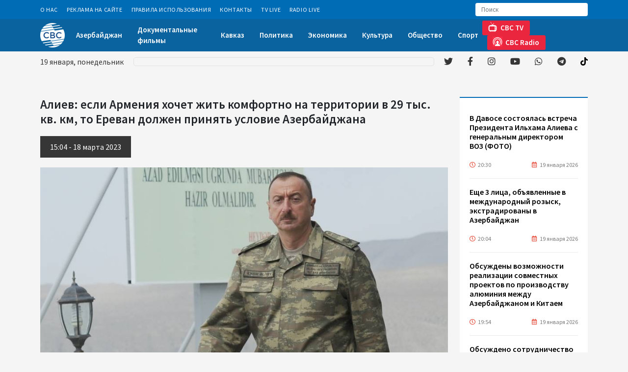

--- FILE ---
content_type: text/html; charset=UTF-8
request_url: https://cbctv.az/news/62228/aliev-esli-armeniya-xocet-zit-komfortno-na-territorii-v-29-tys-kv-km-to-erevan-dolzen-prinyat-uslovie-azerbaidzana
body_size: 29140
content:

<!DOCTYPE html>
<html lang="en">

<head>
  <meta charset="UTF-8">
  <meta name="viewport" content="width=device-width, initial-scale=1.0">
  
  <meta name="google-adsense-account" content="ca-pub-6260279813206239">
  <script async src="https://pagead2.googlesyndication.com/pagead/js/adsbygoogle.js?client=ca-pub-6260279813206239"
     crossorigin="anonymous"></script>
     
 
  
  
  <!-- Global site tag (gtag.js) - Google Analytics -->
<script async src="https://www.googletagmanager.com/gtag/js?id=G-C6VV0VC3CE"></script>
<script>
  window.dataLayer = window.dataLayer || [];
  function gtag(){dataLayer.push(arguments);}
  gtag('js', new Date());

  gtag('config', 'G-C6VV0VC3CE');
</script>
 <!-- Global site tag (gtag.js) - Google Analytics -->
 


   
<script>
     (adsbygoogle = window.adsbygoogle || []).push({});
</script>
  
  <title>Алиев: если Армения хочет жить комфортно на территории в 29 тыс. кв. км, то Ереван должен принять условие Азербайджана </title>
  <meta name="google-adsense-account" content="ca-pub-6260279813206239">
<meta name='description' itemprop='description' content='Алиев: если Армения хочет жить комфортно на территории в 29 тыс. кв. км, то Ереван должен принять условие Азербайджана' />
<meta name='keywords' content='sonxeber, xəbərlər,en son sou biznes xeberleri, son xabarlar, sou biznes xeberleri, sou xeberler, azerbaycanda son xeberler,  şou biznes xeberleri, en son idman xeberleri,  xeberler, shou biznes xeberleri,  xeberler yeni' />
<meta property="og:url"                content="https://cbctv.az/news/62228/aliev-esli-armeniya-xocet-zit-komfortno-na-territorii-v-29-tys-kv-km-to-erevan-dolzen-prinyat-uslovie-azerbaidzana" />
<meta property="og:type"               content="article" />
<meta property="og:title"              content="Алиев: если Армения хочет жить комфортно на территории в 29 тыс. кв. км, то Ереван должен принять условие Азербайджана " />
<meta property="og:description"        content="Алиев: если Армения хочет жить комфортно на территории в 29 тыс. кв. км, то Ереван должен принять условие Азербайджана " />
<meta property="og:image"              content="https://cbctv.az/storage/2023/march/18/261679147889.jpg" /> 

<script async src="https://pagead2.googlesyndication.com/pagead/js/adsbygoogle.js?client=ca-pub-6260279813206239"
     crossorigin="anonymous"></script>
  <link rel="stylesheet" href="https://cbctv.az/assets/site/css/owl.carousel.min.css">
  <link rel="stylesheet" href="https://cbctv.az/assets/site/css/owl.theme.default.min.css">
  <link rel="stylesheet" href="https://cbctv.az/assets/site/css/slick.css">
  <link rel="stylesheet" href="https://cbctv.az/assets/site/css/slick-theme.css">
  <link rel="stylesheet" href="https://cbctv.az/assets/site/css/jquery.fancybox.min.css">
  <link rel="stylesheet" href="https://cbctv.az/assets/site/css/fontawesome.min.css">
  <link rel="stylesheet" href="https://cbctv.az/assets/site/css/animate.min.css">
  <link rel="stylesheet" href="https://cbctv.az/assets/site/css/all.min.css">
  <link rel="stylesheet" href="https://cbctv.az/assets/site/css/bootstrap.min.css">
  <link rel="stylesheet" href="https://cbctv.az/assets/site/css/fonts.css">
  <link rel="stylesheet" href="https://cbctv.az/assets/site/css/style.css?v=2022112">
  <style type="text/css">
    .pr-img {
      height: 200px;
   background-size: cover;
    }
     .pr-date {
    color: #ffffff;
    font-size: 14px;
    padding: 3px 10px;
    position: absolute;
    top: 0;
    right: 0;
    left: 0;
    line-height: 23px;
    margin: 0;
    background: rgba(69,69,69,0.6);
    backdrop-filter: blur(2.2px);
      
}
  </style>

</head>

<body>

  <header class="animate__animated fast">
    <div class="header_top">
      <div class="container">
        <nav class="navbar navbar-expand">
          <ul class="navbar-nav mb-0 mb-lg-0">

                        <li class="nav-item effect">
              <a class="nav-link" href="https://cbctv.az/info/pages/o-nas">О Нас</a>
            </li>
                        <li class="nav-item effect">
              <a class="nav-link" href="https://cbctv.az/info/pages/reklama-na-saite">Реклама на сайте</a>
            </li>
                        <li class="nav-item effect">
              <a class="nav-link" href="https://cbctv.az/info/pages/pravila-ispolzovaniya">Правила использования</a>
            </li>
                        <li class="nav-item effect">
              <a class="nav-link" href="https://cbctv.az/info/pages/kontakty">Контакты</a>
            </li>
                        <li class="nav-item effect">
              <a class="nav-link" href="https://cbctv.az/info/pages/tv-live">TV Live</a>
            </li>
                        <li class="nav-item effect">
              <a class="nav-link" href="https://cbctv.az/info/pages/radio-live">Radio Live</a>
            </li>
                         
          </ul>
          <div class="search_input">
            <form action="https://cbctv.az/search">
              <input class="form-control" type="search" placeholder="Поиск" aria-label="Search" name="q">
              <button class="btn" type="submit">
                <!--svg xmlns="http://www.w3.org/2000/svg" width="16" height="16" viewBox="0 0 16 16" fill="none"
                  <!--#data-inject-url="https://cbctv.az/site/assets/images/icons/search.svg"</svg-->
                  <g opacity="0.4">
                    <path
                      d="M6.58871 13.1774C2.95567 13.1774 0 10.2217 0 6.58871C0 2.95567 2.95567 0 6.58871 0C10.2217 0 13.1774 2.95567 13.1774 6.58871C13.1774 10.2217 10.2217 13.1774 6.58871 13.1774ZM6.58871 1.24904C3.6444 1.24904 1.24904 3.6444 1.24904 6.58871C1.24904 9.53301 3.6444 11.9284 6.58871 11.9284C9.53301 11.9284 11.9284 9.53301 11.9284 6.58871C11.9284 3.6444 9.53301 1.24904 6.58871 1.24904ZM15.8049 15.8171C16.0487 15.5732 16.0487 15.1777 15.8049 14.9338L13.0101 12.1391C12.7662 11.8952 12.3708 11.8952 12.1269 12.1391C11.883 12.383 11.883 12.7785 12.1269 13.0223L14.9216 15.8171C15.0436 15.939 15.2034 16 15.3633 16C15.5231 16 15.6829 15.939 15.8049 15.8171Z"
                      fill="white"></path>
                  </g>
                </svg>
              </button>
            </form>
          </div>
        </nav>
      </div>
    </div>
    <div class="header_center">
      <div class="container">
        <nav class="navbar navbar-expand-lg">
          <a class="navbar-brand p-0 me-0" href="https://cbctv.az">
            <img class="logo" src="https://cbctv.az/assets/site/img/cbclogo.png" alt="">
            
            <!--img class="logo" src="https://cbctv.az/assets/site/img/cbclogo4.png" alt=""-->
            <!--img class="logo" src="https://cbctv.az/assets/site/img/HA.png" alt=""-->
            <!--img class="logo" src="https://cbctv.az/assets/site/img/cbclogo20.png" alt=""-->
          </a>
            <div class="live_btn d-flex d-lg-none">
              <a class="nav-link" href="https://cbctv.az/info/pages/tv-live"><img src="https://cbctv.az/assets/site/img/tv-header.png" alt="">CBC TV</a>
              <!--a class="nav-link" href="http://95.217.196.109:8000/cbcradio"><img src="https://cbctv.az/assets/site/img/fm-header.png" alt="">CBC Radio</a-->
              <a class="nav-link" href="https://cbctv.az/info/pages/radio-live"><img src="https://cbctv.az/assets/site/img/fm-header.png" alt="">CBC Radio</a>
              
            </div>
          <button class="navbar-toggler" type="button" data-bs-toggle="collapse" data-bs-target="#navbarSupportedContent" aria-controls="navbarSupportedContent" aria-expanded="false" aria-label="Toggle navigation">
            <span class="navbar-toggler-icon">
              <span class="line_menu"></span>
              <span class="line_menu"></span>
              <span class="line_menu"></span>
            </span>
          </button>
          <ul class="navbar-nav mb-2 mb-lg-0">
          
              
		<li  class='nav-item effect'  ><a class="nav-link" href='https://cbctv.az/az/3/azerbaidzan' >Азербайджан </a> </li>

		<li  class='nav-item effect'  ><a class="nav-link" href='https://cbctv.az/az/44/dokumentalnye-filmy' >Документальные фильмы </a> </li>

		<li  class='nav-item effect'  ><a class="nav-link" href='https://cbctv.az/az/8/kavkaz' >Кавказ </a> </li>

		<li  class='nav-item effect'  ><a class="nav-link" href='https://cbctv.az/az/38/politika' >Политика </a> </li>

		<li  class='nav-item effect'  ><a class="nav-link" href='https://cbctv.az/az/17/ekonomika' >Экономика </a> </li>

		<li  class='nav-item effect'  ><a class="nav-link" href='https://cbctv.az/az/42/kultura' >Культура </a> </li>

		<li  class='nav-item effect'  ><a class="nav-link" href='https://cbctv.az/az/26/obshhestvo' >Общество </a> </li>

		<li  class='nav-item effect'  ><a class="nav-link" href='https://cbctv.az/az/23/sport' >Спорт </a> </li>

           <!-- <li class="nav-item effect">
              <a class="nav-link" href="#">Азербайджан</a>
            </li>
            <li class="nav-item effect">
              <a class="nav-link" href="#">Карабах</a>
            </li>
            <li class="nav-item effect">
              <a class="nav-link" href="#">Кавказ</a>
            </li>
            <li class="nav-item effect">
              <a class="nav-link" href="#">Центральная Азия</a>
            </li>
            <li class="nav-item effect">
              <a class="nav-link" href="#">Экономика</a>
            </li>
            <li class="nav-item effect">
              <a class="nav-link" href="#">Энергетика</a>
            </li>
            <li class="nav-item effect">
              <a class="nav-link" href="#">Мир</a>
            </li>
            <li class="nav-item effect dropdown">
              <a class="nav-link dropdown-toggle" href="#">Ещё</a>
              <ul class="dropdown-menu" aria-labelledby="dropdownMenuButton1">
                <li><a class="dropdown-item" href="#">Спорт</a></li>
                <li><a class="dropdown-item" href="#">Наука и технологии</a></li>
                <li><a class="dropdown-item" href="#">Культура</a></li>
                <li><a class="dropdown-item" href="#">Общество</a></li>
                <li><a class="dropdown-item" href="#">Другие новости</a></li>
                <li><a class="dropdown-item" href="#">Происшествия</a></li>
              </ul>
            </li> -->
          </ul>
          <div class="live_btn d-none d-lg-flex">
              <a class="nav-link" href="https://cbctv.az/info/pages/tv-live"><img src="https://cbctv.az/assets/site/img/tv-header.png" alt="">CBC TV</a>
            <!--a class="nav-link" target="_blank" href="http://95.217.196.109:8000/cbcradio"><img src="https://cbctv.az/assets/site/img/fm-header.png" alt="">CBC Radio</a-->
            <a class="nav-link" target="_blank" href="https://cbctv.az/info/pages/radio-live"><img src="https://cbctv.az/assets/site/img/fm-header.png" alt="">CBC Radio</a>
          
          </div>
        </nav>
      </div>
    </div>
    <div class="header_bottom">
      <div class="container">
        <nav class="navbar navbar-expand-lg">
          <div id="date"></div>
          <div class="news_carousel">
            <div class="marquee">
              <ul>

                  
    
              </ul>
            </div>
          </div>
          <ul class="social_media mb-2 mb-lg-0">
            <li class="twitter ms-0">
              <a target="_blank" href="https://twitter.com/cbctvaz"><i class="fab fa-twitter"></i></a>
            </li>
            <li class="facebook">
              <a  target="_blank" href="https://www.facebook.com/cbctvaz/"><i class="fab fa-facebook-f"></i></a>
            </li>
            <li class="instagram">
              <a target="_blank" href="https://www.instagram.com/cbc.az/"><i class="fab fa-instagram"></i></a>
            </li>
            <li class="youtube">
              <a target="_blank" href="https://www.youtube.com/c/CBCAZTV"><i class="fab fa-youtube"></i></a>
            </li>
            <li class="whatsapp">
              <a target="_blank" href="https://whatsapp.com/channel/0029VaD1bTP3bbUuVh81cC3Q"><i class="fab fa-whatsapp"></i></a>
            </li>
            <li class="telegram">
              <a target="_blank" href="https://t.me/cbctvaz"><i class="fab fa-telegram"></i></a>
            </li>
             <li class="telegram">
              <a target="_blank" href="https://www.tiktok.com/@cbc_tv?"><img style="height: 17px; margin-top: -4px;" src="https://cbctv.az/assets/site/svgs/solid/tiktok-brands1.svg" /></a>
            </li>           
          </ul>
        </nav>
      </div>
    </div>
<script src="https://static.elfsight.com/platform/platform.js" data-use-service-core defer></script>
<div class="elfsight-app-2bde15b4-d19a-48e1-a381-98af25eff79a" data-elfsight-app-lazy></div>
  </header>

 
	<section class="categories padding_section inner_page">
    <div class="container">
      <div class="row">
        <div class="col-xl-9 col-md-8 mb-4">
          <div class="news_column">
            <h4 class="news_title">  Алиев: если Армения хочет жить комфортно на территории в 29 тыс. кв. км, то Ереван должен принять условие Азербайджана <font color="red">  </font></h4>
            <div class="news_date">
                          
                       15:04  -  18 марта   2023
            </div>
            <div class="news_img">
              <img src="https://cbctv.az/storage/2023/march/18/261679147889.jpg" alt="">
              <br> 
           
           
   
            <a class="nav-link" img class="live_btn" href="https://whatsapp.com/channel/0029VaD1bTP3bbUuVh81cC3Q"><img src="https://cbctv.az/assets/site/img/wpbutton.png"  alt=""></a>
            
            </div>
            
            
            <article class="news_content">
              <p><p>Президент Азербайджана Ильхам Алиев заявил, что если Ереван не признает территориальную целостность Азербайджана, то и Баку не признает территориальную целостность Армении.</p>

<p>"Если Армения не признает нашу территориальную целостность, то и мы не признаем их территориальную целостность. Армения и стоящие за ней лицемерные страны должны знать, каким будет результат. Они должны знать, что никакой грязный план против нас не будет реализован. У нас есть мощь, у нас есть друзья, у нас сильное положение в мире и у нас сильная воля. Мы продемонстрировали это во время войны и в послевоенный период", - сказал Алиев в субботу в обращении к азербайджанскому народу по случаю праздника Новруз&nbsp;из села Талыш Тертерского района (Карабахский регион Азербайджана).</p>

<p>По его словам, руководство Армении заявляет, что хочет жить комфортно на территории площадью 29 тыс. кв. км. "Для комфортного проживания Армении на территории в 29 тыс. кв. км есть одно условие - принять наше условие: официально признать Карабах территорией Азербайджана, подписать с нами мирный договор и провести работы по делимитации согласно нашим условиям. Лишь в таком случае они смогут комфортно жить на территории в 29 тыс. кв. км", - отметил он.</p>

<p>Алиев обвинил отдельные международные организации и страны в двойных стандартах за отказ от осуждения Армении в период оккупации ею азербайджанских территорий. "Посмотрите, что сегодня говорит руководство Армении, которое ранее утверждало, что "Карабах - это Армения и точка". Сегодня, оно говорит, "дайте нам жить на территории в 29 тысяч квадратных километров". Почему они не говорили это во время оккупации (азербайджанских территорий - ИФ-Аз)? Почему пытались в период оккупации объединить все наши оккупированные земли под названием "Нагорно-Карабахская Республика". Почему международные организации и некоторые проармянские страны, которые закрывают глаза на эти безобразные и незаконные действия, в то время не выступали с критикой Армении? Сколько мы должны сталкиваться с двойными стандартами? Сколько мы должны сталкиваться с лицемерием?" - подчеркнул Президент Азербайджана.</p>

<p>По его словам, Азербайджан восстановил свою территориальную целостность в соответствии с Уставом ООН. "Мы изгнали врага. (...). Сегодня мы строим и созидаем (на освобожденных территориях - ИФ-Аз). В том числе и здесь, в селе Талыш, в поселке Суговушан, в Гадруте, в Шуше и на всех других освобожденных землях. Армения опустошила и разграбила эти территории. А мы строим и созидаем", - отметил он.</p>

<p>&nbsp;</p></p>

             
            </article>
            <hr>





            <div class="share_buttons">
              <div class="addthis_inline_share_toolbox"></div>
            </div>

            <div class="other_news">
              <h2 class="other_news_title">ДРУГИЕ НОВОСТИ</h2>
              <div class="row">



     
    
                   
           

                <div class="col-xl-4 col-sm-6 mb-4">
                  <a href="https://cbctv.az/news/5626/koreiskie-kompanii-priglaseny-k-ucastiyu-v-vosstanovitelnyx-rabotax-na-osvobozdennyx-territoriyax-azerbaidzana-foto" class="item">
                    <div class="img_wrap">
                      <img src="https://cbctv.az/storage/2022/february/23/medium/okmedia_corporativenew1645629207.jpg" alt="">
                      <div class="date">
                        <span class="hours"><i class="far fa-clock"></i> 17:10</span>
                        <span class="day"><i class="far fa-calendar-alt"></i> 25 ноября 2021</span>
                      </div>
                    </div>
                    <h4 class="item_title"> Корейские компании приглашены к участию в восстановительных работах на освобожденных территориях Азербайджана (ФОТО)  <font color="red"> </font></h4>
                  </a>
                </div>


                   
    
                   
           

                <div class="col-xl-4 col-sm-6 mb-4">
                  <a href="https://cbctv.az/news/5885/v-gruzii-obsuzdayut-vozmoznost-importa-psenicy-iz-evropy" class="item">
                    <div class="img_wrap">
                      <img src="https://cbctv.az/storage/2022/march/02/medium/taxil_grain_100720_01.jpg" alt="">
                      <div class="date">
                        <span class="hours"><i class="far fa-clock"></i> 16:44</span>
                        <span class="day"><i class="far fa-calendar-alt"></i> 2 марта 2022</span>
                      </div>
                    </div>
                    <h4 class="item_title"> В Грузии обсуждают возможность импорта пшеницы из Европы  <font color="red"> </font></h4>
                  </a>
                </div>


                   
    
                   
           

                <div class="col-xl-4 col-sm-6 mb-4">
                  <a href="https://cbctv.az/news/5886/zeleznye-dorogi-kazaxstana-nazvali-mery-dlya-snizeniya-vrednyx-vybrosov-v-atmosferu" class="item">
                    <div class="img_wrap">
                      <img src="https://cbctv.az/storage/2022/march/02/medium/kazakhstan_railway_120621.jpg" alt="">
                      <div class="date">
                        <span class="hours"><i class="far fa-clock"></i> 16:44</span>
                        <span class="day"><i class="far fa-calendar-alt"></i> 2 марта 2022</span>
                      </div>
                    </div>
                    <h4 class="item_title"> Железные дороги Казахстана назвали меры для снижения вредных выбросов в атмосферу  <font color="red"> </font></h4>
                  </a>
                </div>


                   
    
                   
           

                <div class="col-xl-4 col-sm-6 mb-4">
                  <a href="https://cbctv.az/news/5893/monitoringovyi-komitet-opek-podderzal-plan-po-rostu-dobyci-nefti-na-400-tys-bs-v-aprele" class="item">
                    <div class="img_wrap">
                      <img src="https://cbctv.az/storage/2022/march/02/medium/opec_110320.jpg" alt="">
                      <div class="date">
                        <span class="hours"><i class="far fa-clock"></i> 16:58</span>
                        <span class="day"><i class="far fa-calendar-alt"></i> 2 марта 2022</span>
                      </div>
                    </div>
                    <h4 class="item_title"> Мониторинговый комитет ОПЕК+ поддержал план по росту добычи нефти на 400 тыс. б/с в апреле  <font color="red"> </font></h4>
                  </a>
                </div>


                   
    
                   
           

                <div class="col-xl-4 col-sm-6 mb-4">
                  <a href="https://cbctv.az/news/5899/strany-opek-soxranili-plan-po-uveliceniyu-dobyci-nefti-na-400-tys-bs-na-aprel" class="item">
                    <div class="img_wrap">
                      <img src="https://cbctv.az/storage/2022/march/02/medium/opec_220917.jpg" alt="">
                      <div class="date">
                        <span class="hours"><i class="far fa-clock"></i> 17:10</span>
                        <span class="day"><i class="far fa-calendar-alt"></i> 2 марта 2022</span>
                      </div>
                    </div>
                    <h4 class="item_title"> Страны ОПЕК+ сохранили план по увеличению добычи нефти на 400 тыс. б/с на апрель  <font color="red"> </font></h4>
                  </a>
                </div>


                   
    
                   
           

                <div class="col-xl-4 col-sm-6 mb-4">
                  <a href="https://cbctv.az/news/5902/vlasti-francii-obyavili-o-vyxode-strany-iz-ostroi-fazy-epidemii-covid-19" class="item">
                    <div class="img_wrap">
                      <img src="https://cbctv.az/storage/2022/march/02/medium/france_coronavirus_180920.jpg" alt="">
                      <div class="date">
                        <span class="hours"><i class="far fa-clock"></i> 17:14</span>
                        <span class="day"><i class="far fa-calendar-alt"></i> 2 марта 2022</span>
                      </div>
                    </div>
                    <h4 class="item_title"> Власти Франции объявили о выходе страны из острой фазы эпидемии COVID-19  <font color="red"> </font></h4>
                  </a>
                </div>


                   
    
                   
           

                <div class="col-xl-4 col-sm-6 mb-4">
                  <a href="https://cbctv.az/news/5910/akt-ob-amnistii-v-azerbaidzane-kosnetsya-primerno-17-tysyac-celovek-dzeixun-bairamov" class="item">
                    <div class="img_wrap">
                      <img src="https://cbctv.az/storage/2022/march/02/medium/trend_ceyhun_bayramov_main_211118_01.jpg" alt="">
                      <div class="date">
                        <span class="hours"><i class="far fa-clock"></i> 17:26</span>
                        <span class="day"><i class="far fa-calendar-alt"></i> 2 марта 2022</span>
                      </div>
                    </div>
                    <h4 class="item_title"> Акт об амнистии в Азербайджане коснется примерно 17 тысяч человек - Джейхун Байрамов  <font color="red"> </font></h4>
                  </a>
                </div>


                   
    
                   
           

                <div class="col-xl-4 col-sm-6 mb-4">
                  <a href="https://cbctv.az/news/5917/sozdana-mezdunarodnaya-rimskaya-koaliciya-v-podderzku-priznaniya-xodzalinskoi-tragedii" class="item">
                    <div class="img_wrap">
                      <img src="https://cbctv.az/storage/2022/march/02/medium/roma_020322.jpg" alt="">
                      <div class="date">
                        <span class="hours"><i class="far fa-clock"></i> 17:44</span>
                        <span class="day"><i class="far fa-calendar-alt"></i> 2 марта 2022</span>
                      </div>
                    </div>
                    <h4 class="item_title"> Создана Международная Римская Коалиция в поддержку признания Ходжалинской трагедии  <font color="red"> </font></h4>
                  </a>
                </div>


                   
    
                   
           

                <div class="col-xl-4 col-sm-6 mb-4">
                  <a href="https://cbctv.az/news/5918/uzbekskoe-agentstvo-obyavilo-tender-na-zakupku-priborov" class="item">
                    <div class="img_wrap">
                      <img src="https://cbctv.az/storage/2022/march/02/medium/document_110321_2.jpg" alt="">
                      <div class="date">
                        <span class="hours"><i class="far fa-clock"></i> 17:48</span>
                        <span class="day"><i class="far fa-calendar-alt"></i> 2 марта 2022</span>
                      </div>
                    </div>
                    <h4 class="item_title"> Узбекское агентство объявило тендер на закупку приборов  <font color="red"> </font></h4>
                  </a>
                </div>


                   
                                    
 
              </div>
            </div>
          </div>
        </div>
        <div class="col-xl-3 col-md-4 mb-4">
          <div class="sidebar">
            <div class="news_feed">
              <!-- <div class="news_feed_header">
                <img src="img/newspaper.svg" alt="">
                <h3 class="title">Xəbər lenti</h3>
              </div> -->
              <div class="news_feed_body">
                <div class="news_wrap">
                  <ul class="p-0 m-0">

     
                   
                      

             
             
           

                    <li>
                      <a target="_blank" href="https://cbctv.az/news/129360/v-davose-sostoyalas-vstreca-prezidenta-ilxama-alieva-s-generalnym-direktorom-voz-foto">
                        <h5 class="news_title">  В Давосе состоялась встреча Президента Ильхама Алиева с генеральным директором ВОЗ (ФОТО)  <font color="red"> </font></h5>
                        <div class="date">
                          <span class="hours"><i class="far fa-clock"></i>20:30</span>
                          <span class="day"><i class="far fa-calendar-alt"></i>19 января 2026</span>
                        </div>
                      </a>
                    </li>

           
                     
                   
                      

             
             
           

                    <li>
                      <a target="_blank" href="https://cbctv.az/news/129357/eshhe-3-lica-obyavlennye-v-mezdunarodnyi-rozysk-ekstradirovany-v-azerbaidzan">
                        <h5 class="news_title">  Еще 3 лица, объявленные в международный розыск, экстрадированы в Азербайджан  <font color="red"> </font></h5>
                        <div class="date">
                          <span class="hours"><i class="far fa-clock"></i>20:04</span>
                          <span class="day"><i class="far fa-calendar-alt"></i>19 января 2026</span>
                        </div>
                      </a>
                    </li>

           
                     
                   
                      

             
             
           

                    <li>
                      <a target="_blank" href="https://cbctv.az/news/129356/obsuzdeny-vozmoznosti-realizacii-sovmestnyx-proektov-po-proizvodstvu-alyuminiya-mezdu-azerbaidzanom-i-kitaem">
                        <h5 class="news_title">  Обсуждены возможности реализации совместных проектов по производству алюминия между Азербайджаном и Китаем  <font color="red"> </font></h5>
                        <div class="date">
                          <span class="hours"><i class="far fa-clock"></i>19:54</span>
                          <span class="day"><i class="far fa-calendar-alt"></i>19 января 2026</span>
                        </div>
                      </a>
                    </li>

           
                     
                   
                      

             
             
           

                    <li>
                      <a target="_blank" href="https://cbctv.az/news/129355/obsuzdeno-sotrudnicestvo-v-ryade-sektorov-mezdu-azerbaidzanom-i-vb">
                        <h5 class="news_title">  Обсуждено сотрудничество в ряде секторов между Азербайджаном и ВБ  <font color="red"> </font></h5>
                        <div class="date">
                          <span class="hours"><i class="far fa-clock"></i>19:40</span>
                          <span class="day"><i class="far fa-calendar-alt"></i>19 января 2026</span>
                        </div>
                      </a>
                    </li>

           
                     
                   
                      

             
             
           

                    <li>
                      <a target="_blank" href="https://cbctv.az/news/129354/budet-sozdan-modul-monitoringa-ispolneniya-nacplana-deistvii-po-gendernomu-ravenstvu-v-azerbaidzane">
                        <h5 class="news_title">  Будет создан модуль мониторинга исполнения Нацплана действий по гендерному равенству в Азербайджане  <font color="red"> </font></h5>
                        <div class="date">
                          <span class="hours"><i class="far fa-clock"></i>19:32</span>
                          <span class="day"><i class="far fa-calendar-alt"></i>19 января 2026</span>
                        </div>
                      </a>
                    </li>

           
                     
                   
                      

             
             
           

                    <li>
                      <a target="_blank" href="https://cbctv.az/news/129353/prezident-ilxam-aliev-vstretilsya-v-davose-s-predsedatelem-brazilskoi-kompanii-btg-pactual-foto">
                        <h5 class="news_title">  Президент Ильхам Алиев встретился в Давосе с председателем бразильской компании BTG Pactual (ФОТО)  <font color="red"> </font></h5>
                        <div class="date">
                          <span class="hours"><i class="far fa-clock"></i>19:24</span>
                          <span class="day"><i class="far fa-calendar-alt"></i>19 января 2026</span>
                        </div>
                      </a>
                    </li>

           
                     
                   
                      

             
             
           

                    <li>
                      <a target="_blank" href="https://cbctv.az/news/129352/glava-mid-irana-propustit-vsemirnyi-ekonomiceskii-forum-v-davose">
                        <h5 class="news_title">  Глава МИД Ирана пропустит Всемирный экономический форум в Давосе  <font color="red"> </font></h5>
                        <div class="date">
                          <span class="hours"><i class="far fa-clock"></i>19:20</span>
                          <span class="day"><i class="far fa-calendar-alt"></i>19 января 2026</span>
                        </div>
                      </a>
                    </li>

           
                     
                   
                      

             
             
           

                    <li>
                      <a target="_blank" href="https://cbctv.az/news/129351/alyans-zelenogo-koridora-provyol-pervoe-sobranie-s-abr">
                        <h5 class="news_title">  "Альянс зеленого коридора" провёл первое собрание с АБР  <font color="red"> </font></h5>
                        <div class="date">
                          <span class="hours"><i class="far fa-clock"></i>19:14</span>
                          <span class="day"><i class="far fa-calendar-alt"></i>19 января 2026</span>
                        </div>
                      </a>
                    </li>

           
                     
                   
                      

             
             
           

                    <li>
                      <a target="_blank" href="https://cbctv.az/news/129350/vice-prezident-fonda-geidara-alieva-leila-alieva-vstretilas-s-premer-ministrom-efiopii-foto">
                        <h5 class="news_title">  Вице-президент Фонда Гейдара Алиева Лейла Алиева встретилась с премьер-министром Эфиопии (ФОТО)  <font color="red"> </font></h5>
                        <div class="date">
                          <span class="hours"><i class="far fa-clock"></i>18:50</span>
                          <span class="day"><i class="far fa-calendar-alt"></i>19 января 2026</span>
                        </div>
                      </a>
                    </li>

           
                     
                   
                      

             
             
           

                    <li>
                      <a target="_blank" href="https://cbctv.az/news/129349/v-azerbaidzane-prodlen-srok-predostavleniya-nadbavki-k-zarplate-ryada-medrabotnikov">
                        <h5 class="news_title">  В Азербайджане продлен срок предоставления надбавки к зарплате ряда медработников  <font color="red"> </font></h5>
                        <div class="date">
                          <span class="hours"><i class="far fa-clock"></i>18:04</span>
                          <span class="day"><i class="far fa-calendar-alt"></i>19 января 2026</span>
                        </div>
                      </a>
                    </li>

           
                     
                   
                      

             
             
           

                    <li>
                      <a target="_blank" href="https://cbctv.az/news/129348/v-azerbaidzane-budet-sozdana-rabocaya-gruppa-v-sfere-gendernogo-ravenstva">
                        <h5 class="news_title">  В Азербайджане будет создана Рабочая группа в сфере гендерного равенства  <font color="red"> </font></h5>
                        <div class="date">
                          <span class="hours"><i class="far fa-clock"></i>17:58</span>
                          <span class="day"><i class="far fa-calendar-alt"></i>19 января 2026</span>
                        </div>
                      </a>
                    </li>

           
                     
                   
                      

             
             
           

                    <li>
                      <a target="_blank" href="https://cbctv.az/news/129346/vice-prezident-fonda-geidara-alieva-leila-alieva-oznakomilas-s-ryadom-socialnyx-i-kulturnyx-obektov-v-addis-abebe-foto">
                        <h5 class="news_title">  Вице-президент Фонда Гейдара Алиева Лейла Алиева ознакомилась с рядом социальных и культурных объектов в Аддис-Абебе (ФОТО)  <font color="red"> </font></h5>
                        <div class="date">
                          <span class="hours"><i class="far fa-clock"></i>17:54</span>
                          <span class="day"><i class="far fa-calendar-alt"></i>19 января 2026</span>
                        </div>
                      </a>
                    </li>

           
                     
                   
                      

             
             
           

                    <li>
                      <a target="_blank" href="https://cbctv.az/news/129345/azerbaidzanskii-dom-v-stutgarte-prakticeskoe-voploshhenie-obshhestvennoi-diplomatii">
                        <h5 class="news_title">  "Азербайджанский дом" в Штутгарте: практическое воплощение общественной дипломатии  <font color="red"> </font></h5>
                        <div class="date">
                          <span class="hours"><i class="far fa-clock"></i>17:36</span>
                          <span class="day"><i class="far fa-calendar-alt"></i>19 января 2026</span>
                        </div>
                      </a>
                    </li>

           
                     
                   
                      

             
             
           

                    <li>
                      <a target="_blank" href="https://cbctv.az/news/129344/minoborony-azerbaidzana-i-goskomitet-po-rabote-s-religioznymi-obrazovaniyami-utverdili-plan-sotrudnicestva-na-2026-g">
                        <h5 class="news_title">  Минобороны Азербайджана и Госкомитет по работе с религиозными образованиями утвердили план сотрудничества на 2026 г.  <font color="red"> </font></h5>
                        <div class="date">
                          <span class="hours"><i class="far fa-clock"></i>17:06</span>
                          <span class="day"><i class="far fa-calendar-alt"></i>19 января 2026</span>
                        </div>
                      </a>
                    </li>

           
                     
                   
                      

             
             
           

                    <li>
                      <a target="_blank" href="https://cbctv.az/news/129343/prezident-ilxam-aliev-udostoen-premii-zaida-za-celoveceskoe-bratstvo-2026-goda">
                        <h5 class="news_title">  Президент Ильхам Алиев удостоен «Премии Заида за человеческое братство» 2026 года  <font color="red"> </font></h5>
                        <div class="date">
                          <span class="hours"><i class="far fa-clock"></i>16:30</span>
                          <span class="day"><i class="far fa-calendar-alt"></i>19 января 2026</span>
                        </div>
                      </a>
                    </li>

           
                     
                   
                      

             
             
           

                    <li>
                      <a target="_blank" href="https://cbctv.az/news/129342/normalizaciya-otnosenii-mezdu-armeniei-i-turciei-okazet-polozitelnoe-vliyanie-na-otnoseniya-s-azerbaidzanom-rubinyan">
                        <h5 class="news_title">  Нормализация отношений между Арменией и Турцией окажет положительное влияние на отношения с Азербайджаном - Рубинян  <font color="red"> </font></h5>
                        <div class="date">
                          <span class="hours"><i class="far fa-clock"></i>15:50</span>
                          <span class="day"><i class="far fa-calendar-alt"></i>19 января 2026</span>
                        </div>
                      </a>
                    </li>

           
                     
                   
                      

             
             
           

                    <li>
                      <a target="_blank" href="https://cbctv.az/news/129339/prezident-ilxam-aliev-pribyl-v-sveicariyu-dlya-ucastiya-v-ezegodnom-zasedanii-vsemirnogo-ekonomiceskogo-foruma-foto">
                        <h5 class="news_title">  Президент Ильхам Алиев прибыл в Швейцарию для участия в ежегодном заседании Всемирного экономического форума (ФОТО)  <font color="red"> </font></h5>
                        <div class="date">
                          <span class="hours"><i class="far fa-clock"></i>15:18</span>
                          <span class="day"><i class="far fa-calendar-alt"></i>19 января 2026</span>
                        </div>
                      </a>
                    </li>

           
                     
                   
                      

             
             
           

                    <li>
                      <a target="_blank" href="https://cbctv.az/news/129335/nazvano-kolicestvo-min-obezvrezennyx-na-prosloi-nedele-na-osvobozdennyx-territoriyax-azerbaidzana">
                        <h5 class="news_title">  Названо количество мин, обезвреженных на прошлой неделе на освобожденных территориях Азербайджана  <font color="red"> </font></h5>
                        <div class="date">
                          <span class="hours"><i class="far fa-clock"></i>14:44</span>
                          <span class="day"><i class="far fa-calendar-alt"></i>19 января 2026</span>
                        </div>
                      </a>
                    </li>

           
                     
                   
                      

             
             
           

                    <li>
                      <a target="_blank" href="https://cbctv.az/news/129334/s-ipotecnym-kreditom-banka-abb-stante-vladelcem-kvartiry-v-gence-park-city">
                        <h5 class="news_title">  С ипотечным кредитом Банка ABB станьте владельцем квартиры в «Gəncə Park City»!  <font color="red"> </font></h5>
                        <div class="date">
                          <span class="hours"><i class="far fa-clock"></i>14:12</span>
                          <span class="day"><i class="far fa-calendar-alt"></i>19 января 2026</span>
                        </div>
                      </a>
                    </li>

           
                     
                   
                      

             
             
           

                    <li>
                      <a target="_blank" href="https://cbctv.az/news/129333/nacalnik-genstaba-azerbaidzanskoi-armii-naxoditsya-s-vizitom-v-katare-foto">
                        <h5 class="news_title">  Начальник Генштаба Азербайджанской Армии находится с визитом в Катаре (ФOTO)  <font color="red"> </font></h5>
                        <div class="date">
                          <span class="hours"><i class="far fa-clock"></i>14:00</span>
                          <span class="day"><i class="far fa-calendar-alt"></i>19 января 2026</span>
                        </div>
                      </a>
                    </li>

           
                     
                   
                      

             
             
           

                    <li>
                      <a target="_blank" href="https://cbctv.az/news/129332/mvf-globalnaya-inflyaciya-prodolzit-snizatsya-v-2026-2027-godax">
                        <h5 class="news_title">  МВФ: глобальная инфляция продолжит снижаться в 2026-2027 годах  <font color="red"> </font></h5>
                        <div class="date">
                          <span class="hours"><i class="far fa-clock"></i>13:48</span>
                          <span class="day"><i class="far fa-calendar-alt"></i>19 января 2026</span>
                        </div>
                      </a>
                    </li>

           
                     
                   
                      

             
             
           

                    <li>
                      <a target="_blank" href="https://cbctv.az/news/129331/mvf-povysil-prognoz-mirovogo-ekonomiceskogo-rosta-na-2026-god">
                        <h5 class="news_title">  МВФ повысил прогноз мирового экономического роста на 2026 год  <font color="red"> </font></h5>
                        <div class="date">
                          <span class="hours"><i class="far fa-clock"></i>13:46</span>
                          <span class="day"><i class="far fa-calendar-alt"></i>19 января 2026</span>
                        </div>
                      </a>
                    </li>

           
                     
                   
                      

             
             
           

                    <li>
                      <a target="_blank" href="https://cbctv.az/news/129330/azerbaidzan-predstavil-turisticeskii-potencial-na-vystavke-v-vene-foto">
                        <h5 class="news_title">  Азербайджан представил туристический потенциал на выставке в Вене (ФОТО)  <font color="red"> </font></h5>
                        <div class="date">
                          <span class="hours"><i class="far fa-clock"></i>13:34</span>
                          <span class="day"><i class="far fa-calendar-alt"></i>19 января 2026</span>
                        </div>
                      </a>
                    </li>

           
                     
                   
                      

             
             
           

                    <li>
                      <a target="_blank" href="https://cbctv.az/news/129329/bakinskii-marafon-vpervye-proidet-na-distancii-42-km-registraciya-nacalas">
                        <h5 class="news_title">  Бакинский марафон впервые пройдет на дистанции 42 км: регистрация началась  <font color="red"> </font></h5>
                        <div class="date">
                          <span class="hours"><i class="far fa-clock"></i>13:12</span>
                          <span class="day"><i class="far fa-calendar-alt"></i>19 января 2026</span>
                        </div>
                      </a>
                    </li>

           
                     
                   
                      

             
             
           

                    <li>
                      <a target="_blank" href="https://cbctv.az/news/129327/vice-prezident-fonda-geidara-alieva-leila-alieva-posetila-v-efiopii-centr-gosudarstvennyx-uslug-mesob-foto">
                        <h5 class="news_title">  Вице-президент Фонда Гейдара Алиева Лейла Алиева посетила в Эфиопии центр государственных услуг MESOB (ФOTO)  <font color="red"> </font></h5>
                        <div class="date">
                          <span class="hours"><i class="far fa-clock"></i>12:56</span>
                          <span class="day"><i class="far fa-calendar-alt"></i>19 января 2026</span>
                        </div>
                      </a>
                    </li>

           
                     
                   
                      

             
             
           

                    <li>
                      <a target="_blank" href="https://cbctv.az/news/129321/vice-prezident-fonda-geidara-alieva-leila-alieva-posetila-muzei-nauki-efiopii-foto">
                        <h5 class="news_title">  Вице-президент Фонда Гейдара Алиева Лейла Алиева посетила Музей науки Эфиопии (ФОТО)  <font color="red"> </font></h5>
                        <div class="date">
                          <span class="hours"><i class="far fa-clock"></i>09:30</span>
                          <span class="day"><i class="far fa-calendar-alt"></i>19 января 2026</span>
                        </div>
                      </a>
                    </li>

           
                     
                   
                      

             
             
           

                    <li>
                      <a target="_blank" href="https://cbctv.az/news/129319/rynok-zilya-v-kazaxstane-s-2026-goda-kak-novyi-kodeks-i-cifrovizaciya-menyayut-otrasl">
                        <h5 class="news_title">  Рынок жилья в Казахстане с 2026 года. Как новый Кодекс и цифровизация меняют отрасль  <font color="red"> </font></h5>
                        <div class="date">
                          <span class="hours"><i class="far fa-clock"></i>09:00</span>
                          <span class="day"><i class="far fa-calendar-alt"></i>19 января 2026</span>
                        </div>
                      </a>
                    </li>

           
                     
                   
                      

             
             
           

                    <li>
                      <a target="_blank" href="https://cbctv.az/news/129318/vice-prezident-fonda-geidara-alieva-leila-alieva-posetila-v-addis-abebe-muzeinyi-kompleks-pobedy-pri-adua-foto">
                        <h5 class="news_title">  Вице-президент Фонда Гейдара Алиева Лейла Алиева посетила в Аддис-Абебе Музейный комплекс Победы при Адуа (ФОТО)  <font color="red"> </font></h5>
                        <div class="date">
                          <span class="hours"><i class="far fa-clock"></i>08:14</span>
                          <span class="day"><i class="far fa-calendar-alt"></i>19 января 2026</span>
                        </div>
                      </a>
                    </li>

           
                     
                   
                      

             
             
           

                    <li>
                      <a target="_blank" href="https://cbctv.az/news/129317/vice-prezident-fonda-geidara-alieva-leila-alieva-posetila-muzei-nauki-efiopii-foto">
                        <h5 class="news_title">  Вице-президент Фонда Гейдара Алиева Лейла Алиева посетила Музей науки Эфиопии (ФОТО)  <font color="red"> </font></h5>
                        <div class="date">
                          <span class="hours"><i class="far fa-clock"></i>08:08</span>
                          <span class="day"><i class="far fa-calendar-alt"></i>19 января 2026</span>
                        </div>
                      </a>
                    </li>

           
                     
                   
                      

             
             
           

                    <li>
                      <a target="_blank" href="https://cbctv.az/news/129316/socar-o-rabote-terminala-kulevi-v-2025-godu-i-planax-na-2026-g">
                        <h5 class="news_title">  SOCAR о работе терминала Кулеви в 2025 году и планах на 2026 г.  <font color="red"> </font></h5>
                        <div class="date">
                          <span class="hours"><i class="far fa-clock"></i>08:00</span>
                          <span class="day"><i class="far fa-calendar-alt"></i>19 января 2026</span>
                        </div>
                      </a>
                    </li>

           
                     
                   
                      

             
             
           

                    <li>
                      <a target="_blank" href="https://cbctv.az/news/129315/v-prage-obsudili-sotrudnicestvo-uzbekistana-i-cexii-v-elektronike-i-energetike">
                        <h5 class="news_title">  В Праге обсудили сотрудничество Узбекистана и Чехии в электронике и энергетике  <font color="red"> </font></h5>
                        <div class="date">
                          <span class="hours"><i class="far fa-clock"></i>07:12</span>
                          <span class="day"><i class="far fa-calendar-alt"></i>19 января 2026</span>
                        </div>
                      </a>
                    </li>

           
                     
                   
                      

             
             
           

                    <li>
                      <a target="_blank" href="https://cbctv.az/news/129314/obnarodovan-obem-dobyci-prirodnogo-gaza-na-mestorozdenii-saxdeniz">
                        <h5 class="news_title">  Обнародован объем добычи природного газа на месторождении "Шахдениз"  <font color="red"> </font></h5>
                        <div class="date">
                          <span class="hours"><i class="far fa-clock"></i>06:04</span>
                          <span class="day"><i class="far fa-calendar-alt"></i>19 января 2026</span>
                        </div>
                      </a>
                    </li>

           
                     
                   
                      

             
             
           

                    <li>
                      <a target="_blank" href="https://cbctv.az/news/129313/turciya-i-siriya-obsudili-dvustoronnie-otnoseniya-i-situaciyu-v-regione">
                        <h5 class="news_title">  Турция и Сирия обсудили двусторонние отношения и ситуацию в регионе  <font color="red"> </font></h5>
                        <div class="date">
                          <span class="hours"><i class="far fa-clock"></i>05:04</span>
                          <span class="day"><i class="far fa-calendar-alt"></i>19 января 2026</span>
                        </div>
                      </a>
                    </li>

           
                     
                   
                      

             
             
           

                    <li>
                      <a target="_blank" href="https://cbctv.az/news/129312/promyslennoe-proizvodstvo-v-naxcyvanskoi-ar-vyroslo-za-2025-g">
                        <h5 class="news_title">  Промышленное производство в Нахчыванской АР выросло за 2025 г.  <font color="red"> </font></h5>
                        <div class="date">
                          <span class="hours"><i class="far fa-clock"></i>04:36</span>
                          <span class="day"><i class="far fa-calendar-alt"></i>19 января 2026</span>
                        </div>
                      </a>
                    </li>

           
                     
                   
                      

             
             
           

                    <li>
                      <a target="_blank" href="https://cbctv.az/news/129311/uzbekistan-i-yaponskie-kompanii-obsudili-sotrudnicestvo-v-farmacevticeskoi-otrasli">
                        <h5 class="news_title">  Узбекистан и японские компании обсудили сотрудничество в фармацевтической отрасли  <font color="red"> </font></h5>
                        <div class="date">
                          <span class="hours"><i class="far fa-clock"></i>04:28</span>
                          <span class="day"><i class="far fa-calendar-alt"></i>19 января 2026</span>
                        </div>
                      </a>
                    </li>

           
                     
                   
                      

             
             
           

                    <li>
                      <a target="_blank" href="https://cbctv.az/news/129310/iran-i-irak-obladayut-znacitelnym-vozmoznostyami-dlya-torgovli-arakci">
                        <h5 class="news_title">  Иран и Ирак обладают значительным возможностями для торговли - Аракчи  <font color="red"> </font></h5>
                        <div class="date">
                          <span class="hours"><i class="far fa-clock"></i>22:20</span>
                          <span class="day"><i class="far fa-calendar-alt"></i>18 января 2026</span>
                        </div>
                      </a>
                    </li>

           
                     
                   
                      

             
             
           

                    <li>
                      <a target="_blank" href="https://cbctv.az/news/129309/v-odnom-iz-poselkov-baku-ogranicat-podacu-vody">
                        <h5 class="news_title">  В одном из поселков Баку ограничат подачу воды  <font color="red"> </font></h5>
                        <div class="date">
                          <span class="hours"><i class="far fa-clock"></i>21:32</span>
                          <span class="day"><i class="far fa-calendar-alt"></i>18 января 2026</span>
                        </div>
                      </a>
                    </li>

           
                     
                   
                      

             
             
           

                    <li>
                      <a target="_blank" href="https://cbctv.az/news/129307/tovarooborot-irana-s-kitaem-silno-sokratilsya">
                        <h5 class="news_title">  Товарооборот Ирана с Китаем сильно сократился  <font color="red"> </font></h5>
                        <div class="date">
                          <span class="hours"><i class="far fa-clock"></i>17:36</span>
                          <span class="day"><i class="far fa-calendar-alt"></i>18 января 2026</span>
                        </div>
                      </a>
                    </li>

           
                     
                   
                      

             
             
           

                    <li>
                      <a target="_blank" href="https://cbctv.az/news/129306/v-kazaxstane-vstupil-v-silu-zakon-ob-ii">
                        <h5 class="news_title">  В Казахстане вступил в силу закон об ИИ  <font color="red"> </font></h5>
                        <div class="date">
                          <span class="hours"><i class="far fa-clock"></i>15:08</span>
                          <span class="day"><i class="far fa-calendar-alt"></i>18 января 2026</span>
                        </div>
                      </a>
                    </li>

           
                     
                   
                      

             
             
           

                    <li>
                      <a target="_blank" href="https://cbctv.az/news/129305/prezident-ilxam-aliev-poctil-pamyat-sexidov-20-yanvarya-foto">
                        <h5 class="news_title">  Президент Ильхам Алиев почтил память шехидов 20 января (ФОТО)  <font color="red"> </font></h5>
                        <div class="date">
                          <span class="hours"><i class="far fa-clock"></i>13:28</span>
                          <span class="day"><i class="far fa-calendar-alt"></i>18 января 2026</span>
                        </div>
                      </a>
                    </li>

           
                     
                   
                      

             
             
           

                    <li>
                      <a target="_blank" href="https://cbctv.az/news/129304/navoiiskii-gorno-metallurgiceskii-kombinat-o-planax-na-2026-god-eksklyuziv">
                        <h5 class="news_title">  Навоийский горно-металлургический комбинат о планах на 2026 год (Эксклюзив)  <font color="red"> </font></h5>
                        <div class="date">
                          <span class="hours"><i class="far fa-clock"></i>12:58</span>
                          <span class="day"><i class="far fa-calendar-alt"></i>18 января 2026</span>
                        </div>
                      </a>
                    </li>

           
                     
                   
                      

             
             
           

                    <li>
                      <a target="_blank" href="https://cbctv.az/news/129303/informaciya-o-razruseniyax-v-rezultate-zemletryaseniya-ne-postupala-mcs">
                        <h5 class="news_title">  Информация о разрушениях в результате землетрясения не поступала - МЧС  <font color="red"> </font></h5>
                        <div class="date">
                          <span class="hours"><i class="far fa-clock"></i>11:34</span>
                          <span class="day"><i class="far fa-calendar-alt"></i>18 января 2026</span>
                        </div>
                      </a>
                    </li>

           
                     
                   
                      

             
             
           

                    <li>
                      <a target="_blank" href="https://cbctv.az/news/129302/nazvan-obem-vnesnei-torgovli-naxcyvanskoi-ar">
                        <h5 class="news_title">  Назван объем внешней торговли Нахчыванской АР  <font color="red"> </font></h5>
                        <div class="date">
                          <span class="hours"><i class="far fa-clock"></i>10:14</span>
                          <span class="day"><i class="far fa-calendar-alt"></i>18 января 2026</span>
                        </div>
                      </a>
                    </li>

           
                     
                   
                      

             
             
           

                    <li>
                      <a target="_blank" href="https://cbctv.az/news/129301/v-azerbaidzane-proizoslo-zemletryasenie">
                        <h5 class="news_title">  В Азербайджане произошло землетрясение  <font color="red"> </font></h5>
                        <div class="date">
                          <span class="hours"><i class="far fa-clock"></i>08:48</span>
                          <span class="day"><i class="far fa-calendar-alt"></i>18 января 2026</span>
                        </div>
                      </a>
                    </li>

           
                     
                   
                      

             
             
           

                    <li>
                      <a target="_blank" href="https://cbctv.az/news/129300/v-muzee-sovremennogo-iskusstva-otkrylas-vystavka-pod-nazvaniem-geizer-foto">
                        <h5 class="news_title">  В Музее современного искусства открылась выставка под названием «Гейзер» (ФОТО)  <font color="red"> </font></h5>
                        <div class="date">
                          <span class="hours"><i class="far fa-clock"></i>00:46</span>
                          <span class="day"><i class="far fa-calendar-alt"></i>18 января 2026</span>
                        </div>
                      </a>
                    </li>

           
                     
                   
                      

             
             
           

                    <li>
                      <a target="_blank" href="https://cbctv.az/news/129299/ssa-vvedut-poslinu-na-tovary-iz-evropy">
                        <h5 class="news_title">  США введут пошлину на товары из Европы  <font color="red"> </font></h5>
                        <div class="date">
                          <span class="hours"><i class="far fa-clock"></i>21:18</span>
                          <span class="day"><i class="far fa-calendar-alt"></i>17 января 2026</span>
                        </div>
                      </a>
                    </li>

           
                     
                   
                      

             
             
           

                    <li>
                      <a target="_blank" href="https://cbctv.az/news/129298/ministr-molodezi-i-sporta-azerbaidzana-provel-vstrecu-s-predstavitelyami-sportivnyx-federacii">
                        <h5 class="news_title">  Министр молодежи и спорта Азербайджана провел встречу с представителями спортивных федераций  <font color="red"> </font></h5>
                        <div class="date">
                          <span class="hours"><i class="far fa-clock"></i>20:24</span>
                          <span class="day"><i class="far fa-calendar-alt"></i>17 января 2026</span>
                        </div>
                      </a>
                    </li>

           
                     
                   
                      

             
             
           

                    <li>
                      <a target="_blank" href="https://cbctv.az/news/129296/tysyaci-lyudei-pogibli-v-xode-besporyadkov-xamenei">
                        <h5 class="news_title">  Тысячи людей погибли в ходе беспорядков – Хаменеи  <font color="red"> </font></h5>
                        <div class="date">
                          <span class="hours"><i class="far fa-clock"></i>15:22</span>
                          <span class="day"><i class="far fa-calendar-alt"></i>17 января 2026</span>
                        </div>
                      </a>
                    </li>

           
                     
                   
                      

             
             
           

                    <li>
                      <a target="_blank" href="https://cbctv.az/news/129295/akter-teatra-i-kino-adalyat-abdulsamed-otmecaet-yubilei-emocionalnoe-pogruzenie-v-obrazy-personazei-foto">
                        <h5 class="news_title">  Актер театра и кино Адалят Абдулсамед отмечает юбилей - эмоциональное погружение в образы персонажей (ФОТО)  <font color="red"> </font></h5>
                        <div class="date">
                          <span class="hours"><i class="far fa-clock"></i>15:12</span>
                          <span class="day"><i class="far fa-calendar-alt"></i>17 января 2026</span>
                        </div>
                      </a>
                    </li>

           
                     
                   
                      

             
             
           

                    <li>
                      <a target="_blank" href="https://cbctv.az/news/129294/glavy-mid-irana-i-pakistana-obsudili-regionalnye-voprosy">
                        <h5 class="news_title">  Главы МИД Ирана и Пакистана обсудили региональные вопросы  <font color="red"> </font></h5>
                        <div class="date">
                          <span class="hours"><i class="far fa-clock"></i>13:22</span>
                          <span class="day"><i class="far fa-calendar-alt"></i>17 января 2026</span>
                        </div>
                      </a>
                    </li>

           
                     
                   
                      

             
             
           

                    <li>
                      <a target="_blank" href="https://cbctv.az/news/129291/v-iranskoi-provincii-gilan-zaderzany-50-liderov-besporyadkov">
                        <h5 class="news_title">  В иранской провинции Гилан задержаны 50 лидеров беспорядков  <font color="red"> </font></h5>
                        <div class="date">
                          <span class="hours"><i class="far fa-clock"></i>10:48</span>
                          <span class="day"><i class="far fa-calendar-alt"></i>17 января 2026</span>
                        </div>
                      </a>
                    </li>

           
                     
                   
                      

             
             
           

                    <li>
                      <a target="_blank" href="https://cbctv.az/news/129290/azerbaidzanskaya-neft-podorozala">
                        <h5 class="news_title">  Азербайджанская нефть подорожала  <font color="red"> </font></h5>
                        <div class="date">
                          <span class="hours"><i class="far fa-clock"></i>10:38</span>
                          <span class="day"><i class="far fa-calendar-alt"></i>17 января 2026</span>
                        </div>
                      </a>
                    </li>

           
                     
                   
                      

             
             
           

                    <li>
                      <a target="_blank" href="https://cbctv.az/news/129287/progress-v-mirnom-processe-s-azerbaidzanom-mozet-povysit-reiting-armenii-fitch">
                        <h5 class="news_title">  Прогресс в мирном процессе с Азербайджаном может повысить рейтинг Армении — Fitch  <font color="red"> </font></h5>
                        <div class="date">
                          <span class="hours"><i class="far fa-clock"></i>10:02</span>
                          <span class="day"><i class="far fa-calendar-alt"></i>17 января 2026</span>
                        </div>
                      </a>
                    </li>

           
                     
                   
                      

             
             
           

                    <li>
                      <a target="_blank" href="https://cbctv.az/news/129286/ukreplenie-denezno-kreditnoi-politiki-azerbaidzana-sposobstvuet-stabilnosti-vnesnix-pozicii-moodys">
                        <h5 class="news_title">  Укрепление денежно-кредитной политики Азербайджана способствует стабильности внешних позиций — Moody’s  <font color="red"> </font></h5>
                        <div class="date">
                          <span class="hours"><i class="far fa-clock"></i>09:28</span>
                          <span class="day"><i class="far fa-calendar-alt"></i>17 января 2026</span>
                        </div>
                      </a>
                    </li>

           
                     
                   
                      

             
             
           

                    <li>
                      <a target="_blank" href="https://cbctv.az/news/129285/vyros-obem-morskix-perevozok-mezdu-aktau-i-baku">
                        <h5 class="news_title">  Вырос объем морских перевозок между Актау и Баку  <font color="red"> </font></h5>
                        <div class="date">
                          <span class="hours"><i class="far fa-clock"></i>07:04</span>
                          <span class="day"><i class="far fa-calendar-alt"></i>17 января 2026</span>
                        </div>
                      </a>
                    </li>

           
                     
                   
                      

             
             
           

                    <li>
                      <a target="_blank" href="https://cbctv.az/news/129284/scetnaya-palata-o-vliyanii-izmeneniya-ceny-na-neft-na-doxody-gnfar">
                        <h5 class="news_title">  Счетная палата о влиянии изменения цены на нефть на доходы ГНФАР  <font color="red"> </font></h5>
                        <div class="date">
                          <span class="hours"><i class="far fa-clock"></i>04:46</span>
                          <span class="day"><i class="far fa-calendar-alt"></i>17 января 2026</span>
                        </div>
                      </a>
                    </li>

           
                     
                   
                      

             
             
           

                    <li>
                      <a target="_blank" href="https://cbctv.az/news/129283/v-centre-geidara-alieva-sostoyalos-otkrytie-vystavki-kerol-fyormen-foto">
                        <h5 class="news_title">  В Центре Гейдара Алиева состоялось открытие выставки Кэрол Фёрмен (ФОТО)  <font color="red"> </font></h5>
                        <div class="date">
                          <span class="hours"><i class="far fa-clock"></i>00:12</span>
                          <span class="day"><i class="far fa-calendar-alt"></i>17 января 2026</span>
                        </div>
                      </a>
                    </li>

           
                     
                   
                      

             
             
           

                    <li>
                      <a target="_blank" href="https://cbctv.az/news/129282/v-azerbaidzane-uvelicilos-proizvodstvo-vetrovoi-i-solnecnoi-energii">
                        <h5 class="news_title">  В Азербайджане увеличилось производство ветровой и солнечной энергии  <font color="red"> </font></h5>
                        <div class="date">
                          <span class="hours"><i class="far fa-clock"></i>23:34</span>
                          <span class="day"><i class="far fa-calendar-alt"></i>16 января 2026</span>
                        </div>
                      </a>
                    </li>

           
                     
                   
                      

             
             
           

                    <li>
                      <a target="_blank" href="https://cbctv.az/news/129280/kto-on-novyi-predsedatel-asco-dose">
                        <h5 class="news_title">  Кто он - новый председатель ASCO? – досье  <font color="red"> </font></h5>
                        <div class="date">
                          <span class="hours"><i class="far fa-clock"></i>17:44</span>
                          <span class="day"><i class="far fa-calendar-alt"></i>16 января 2026</span>
                        </div>
                      </a>
                    </li>

           
                     
                   
                      

             
             
           

                    <li>
                      <a target="_blank" href="https://cbctv.az/news/129279/naznacen-novyi-predsedatel-pravleniya-asco">
                        <h5 class="news_title">  Назначен новый председатель правления ASCO  <font color="red"> </font></h5>
                        <div class="date">
                          <span class="hours"><i class="far fa-clock"></i>17:24</span>
                          <span class="day"><i class="far fa-calendar-alt"></i>16 января 2026</span>
                        </div>
                      </a>
                    </li>

           
                     
                   
                      

             
             
           

                    <li>
                      <a target="_blank" href="https://cbctv.az/news/129278/rauf-veliev-osvobozden-ot-zanimaemoi-dolznosti-rasporyazenie">
                        <h5 class="news_title">  Рауф Велиев освобожден от занимаемой должности - распоряжение  <font color="red"> </font></h5>
                        <div class="date">
                          <span class="hours"><i class="far fa-clock"></i>17:20</span>
                          <span class="day"><i class="far fa-calendar-alt"></i>16 января 2026</span>
                        </div>
                      </a>
                    </li>

           
                     
                   
                      

             
             
           

                    <li>
                      <a target="_blank" href="https://cbctv.az/news/129277/centrobank-azerbaidzana-i-mastercard-obsudili-razvitie-finansovoi-inklyuzivnosti">
                        <h5 class="news_title">  Центробанк Азербайджана и Mastercard обсудили развитие финансовой инклюзивности  <font color="red"> </font></h5>
                        <div class="date">
                          <span class="hours"><i class="far fa-clock"></i>16:56</span>
                          <span class="day"><i class="far fa-calendar-alt"></i>16 января 2026</span>
                        </div>
                      </a>
                    </li>

           
                     
                   
                      

             
             
           

                    <li>
                      <a target="_blank" href="https://cbctv.az/news/129276/kristalnaya-sfera-muzyki-zvucanie-epox-i-meridianov-v-baku-foto">
                        <h5 class="news_title">  Кристальная сфера музыки - звучание эпох и меридианов в Баку (ФОТО)  <font color="red"> </font></h5>
                        <div class="date">
                          <span class="hours"><i class="far fa-clock"></i>16:08</span>
                          <span class="day"><i class="far fa-calendar-alt"></i>16 января 2026</span>
                        </div>
                      </a>
                    </li>

           
                     
                   
                      

             
             
           

                    <li>
                      <a target="_blank" href="https://cbctv.az/news/129275/vo-dvorce-geidara-alieva-sostoyalsya-torzestvennyi-koncert-posvyashhyonnyi-110-letiyu-so-dnya-rozdeniya-rasida-beibutova-foto">
                        <h5 class="news_title">  Во Дворце Гейдара Алиева состоялся торжественный концерт, посвящённый 110-летию со дня рождения Рашида Бейбутова (ФОТО)  <font color="red"> </font></h5>
                        <div class="date">
                          <span class="hours"><i class="far fa-clock"></i>15:38</span>
                          <span class="day"><i class="far fa-calendar-alt"></i>16 января 2026</span>
                        </div>
                      </a>
                    </li>

           
                     
                   
                      

             
             
           

                    <li>
                      <a target="_blank" href="https://cbctv.az/news/129274/bcg-nazvala-glavnye-instrumenty-uskoreniya-transportnoi-transformacii-gorodov">
                        <h5 class="news_title">  BCG назвала главные инструменты ускорения транспортной трансформации городов  <font color="red"> </font></h5>
                        <div class="date">
                          <span class="hours"><i class="far fa-clock"></i>15:16</span>
                          <span class="day"><i class="far fa-calendar-alt"></i>16 января 2026</span>
                        </div>
                      </a>
                    </li>

           
                     
                   
                      

             
             
           

                    <li>
                      <a target="_blank" href="https://cbctv.az/news/129273/mnogie-goroda-riskuyut-ne-uspet-dostic-celei-po-ustoicivoi-mobilnosti-k-2035-godu-bcg">
                        <h5 class="news_title">  Многие города рискуют не успеть достичь целей по устойчивой мобильности к 2035 году - BCG  <font color="red"> </font></h5>
                        <div class="date">
                          <span class="hours"><i class="far fa-clock"></i>15:06</span>
                          <span class="day"><i class="far fa-calendar-alt"></i>16 января 2026</span>
                        </div>
                      </a>
                    </li>

           
                     
                   
                      

             
             
           

                    <li>
                      <a target="_blank" href="https://cbctv.az/news/129272/v-azerbaidzane-startoval-proekt-iskusstvo-bez-granic-pervym-gostem-stal-eiyub-guliev-foto">
                        <h5 class="news_title">  В Азербайджане стартовал проект "Искусство без границ" – первым гостем стал Эйюб Гулиев (ФОТО)  <font color="red"> </font></h5>
                        <div class="date">
                          <span class="hours"><i class="far fa-clock"></i>14:50</span>
                          <span class="day"><i class="far fa-calendar-alt"></i>16 января 2026</span>
                        </div>
                      </a>
                    </li>

           
                     
                   
                      

             
             
           

                    <li>
                      <a target="_blank" href="https://cbctv.az/news/129271/mezdu-mnogimi-gorodami-rastyot-razryv-v-urovne-mobilnosti-i-transportnoi-dostupnosti-bcg">
                        <h5 class="news_title">  Между многими городами растёт разрыв в уровне мобильности и транспортной доступности - BCG  <font color="red"> </font></h5>
                        <div class="date">
                          <span class="hours"><i class="far fa-clock"></i>14:14</span>
                          <span class="day"><i class="far fa-calendar-alt"></i>16 января 2026</span>
                        </div>
                      </a>
                    </li>

           
                     
                   
                      

             
             
           

                    <li>
                      <a target="_blank" href="https://cbctv.az/news/129270/kompaniya-pasha-holding-obyavlyaet-o-sozdanii-pasha-financial-holding-foto">
                        <h5 class="news_title">  Компания «PASHA Holding» объявляет о создании «PASHA Financial Holding» (ФОТО)  <font color="red"> </font></h5>
                        <div class="date">
                          <span class="hours"><i class="far fa-clock"></i>13:12</span>
                          <span class="day"><i class="far fa-calendar-alt"></i>16 января 2026</span>
                        </div>
                      </a>
                    </li>

           
                     
                   
                      

             
             
           

                    <li>
                      <a target="_blank" href="https://cbctv.az/news/129269/nacionalnyi-geroi-azerbaidzana-saxin-tagiev-poxoronen-na-voennom-memorialnom-kladbishhe-foto">
                        <h5 class="news_title">  Национальный герой Азербайджана Шахин Тагиев похоронен на Военном мемориальном кладбище (ФОТО)  <font color="red"> </font></h5>
                        <div class="date">
                          <span class="hours"><i class="far fa-clock"></i>13:02</span>
                          <span class="day"><i class="far fa-calendar-alt"></i>16 января 2026</span>
                        </div>
                      </a>
                    </li>

           
                     
                   
                      

             
             
           

                    <li>
                      <a target="_blank" href="https://cbctv.az/news/129268/vice-prezident-ipu-sevil-mikailova-i-vice-spiker-parlamenta-katara-proveli-vstrecu-v-doxe-foto">
                        <h5 class="news_title">  Вице-президент IPU Севиль Микаилова и вице-спикер парламента Катара провели встречу в Дохе (ФОТО)  <font color="red"> </font></h5>
                        <div class="date">
                          <span class="hours"><i class="far fa-clock"></i>12:58</span>
                          <span class="day"><i class="far fa-calendar-alt"></i>16 января 2026</span>
                        </div>
                      </a>
                    </li>

           
                     
                   
                      

             
             
           

                    <li>
                      <a target="_blank" href="https://cbctv.az/news/129267/v-azerbaidzane-pobit-pyatiletnii-rekord-po-perevozke-avtomobilei-paromami">
                        <h5 class="news_title">  В Азербайджане побит пятилетний рекорд по перевозке автомобилей паромами  <font color="red"> </font></h5>
                        <div class="date">
                          <span class="hours"><i class="far fa-clock"></i>12:34</span>
                          <span class="day"><i class="far fa-calendar-alt"></i>16 января 2026</span>
                        </div>
                      </a>
                    </li>

           
                     
                   
                      

             
             
           

                    <li>
                      <a target="_blank" href="https://cbctv.az/news/129265/premer-ministr-albanii-edi-rama-soversit-vizit-v-azerbaidzan-eksklyuziv">
                        <h5 class="news_title">  Премьер-министр Албании Эди Рама совершит визит в Азербайджан (Эксклюзив)  <font color="red"> </font></h5>
                        <div class="date">
                          <span class="hours"><i class="far fa-clock"></i>10:12</span>
                          <span class="day"><i class="far fa-calendar-alt"></i>16 января 2026</span>
                        </div>
                      </a>
                    </li>

           
                     
                   
                      

             
             
           

                    <li>
                      <a target="_blank" href="https://cbctv.az/news/129264/prezident-albanii-bairam-begai-posetit-azerbaidzan-eksklyuziv">
                        <h5 class="news_title">  Президент Албании Байрам Бегай посетит Азербайджан (Эксклюзив)  <font color="red"> </font></h5>
                        <div class="date">
                          <span class="hours"><i class="far fa-clock"></i>10:06</span>
                          <span class="day"><i class="far fa-calendar-alt"></i>16 января 2026</span>
                        </div>
                      </a>
                    </li>

           
                     
                   
                      

             
             
           

                    <li>
                      <a target="_blank" href="https://cbctv.az/news/129263/albaniya-privetstvuet-nedavnie-polozitelnye-sdvigi-v-dialoge-mezdu-azerbaidzanom-i-armeniei-posol">
                        <h5 class="news_title">  Албания приветствует недавние положительные сдвиги в диалоге между Азербайджаном и Арменией – посол  <font color="red"> </font></h5>
                        <div class="date">
                          <span class="hours"><i class="far fa-clock"></i>09:58</span>
                          <span class="day"><i class="far fa-calendar-alt"></i>16 января 2026</span>
                        </div>
                      </a>
                    </li>

           
                     
                   
                      

             
             
           

                    <li>
                      <a target="_blank" href="https://cbctv.az/news/129261/azerbaidzanskaya-neft-podesevela">
                        <h5 class="news_title">  Азербайджанская нефть подешевела  <font color="red"> </font></h5>
                        <div class="date">
                          <span class="hours"><i class="far fa-clock"></i>09:44</span>
                          <span class="day"><i class="far fa-calendar-alt"></i>16 января 2026</span>
                        </div>
                      </a>
                    </li>

           
                     
                   
                      

             
             
           

                    <li>
                      <a target="_blank" href="https://cbctv.az/news/129260/nazvan-obem-deneznyx-perevodov-v-gruziyu-v-dekabre-2025-goda">
                        <h5 class="news_title">  Назван объем денежных переводов в Грузию в декабре 2025 года  <font color="red"> </font></h5>
                        <div class="date">
                          <span class="hours"><i class="far fa-clock"></i>08:42</span>
                          <span class="day"><i class="far fa-calendar-alt"></i>16 января 2026</span>
                        </div>
                      </a>
                    </li>

           
                     
                   
                      

             
             
           

                    <li>
                      <a target="_blank" href="https://cbctv.az/news/129259/eksport-yablok-iz-uzbekistana-prevysil-25-tys-tonn">
                        <h5 class="news_title">  Экспорт яблок из Узбекистана превысил 25 тыс. тонн  <font color="red"> </font></h5>
                        <div class="date">
                          <span class="hours"><i class="far fa-clock"></i>07:50</span>
                          <span class="day"><i class="far fa-calendar-alt"></i>16 января 2026</span>
                        </div>
                      </a>
                    </li>

           
                     
                   
                      

             
             
           

                    <li>
                      <a target="_blank" href="https://cbctv.az/news/129258/oesr-gotov-podelitsya-opytom-s-azerbaidzanom-v-razvitii-rynka-kapitala-eksklyuziv">
                        <h5 class="news_title">  ОЭСР готов поделиться опытом с Азербайджаном в развитии рынка капитала (Эксклюзив)  <font color="red"> </font></h5>
                        <div class="date">
                          <span class="hours"><i class="far fa-clock"></i>07:30</span>
                          <span class="day"><i class="far fa-calendar-alt"></i>16 января 2026</span>
                        </div>
                      </a>
                    </li>

           
                     
                   
                      

             
             
           

                    <li>
                      <a target="_blank" href="https://cbctv.az/news/129257/tramp-obyavil-o-sozdanii-soveta-mira-po-sektoru-gaza">
                        <h5 class="news_title">  Трамп объявил о создании Совета мира по сектору Газа  <font color="red"> </font></h5>
                        <div class="date">
                          <span class="hours"><i class="far fa-clock"></i>07:02</span>
                          <span class="day"><i class="far fa-calendar-alt"></i>16 января 2026</span>
                        </div>
                      </a>
                    </li>

           
                     
                   
                      

             
             
           

                    <li>
                      <a target="_blank" href="https://cbctv.az/news/129256/nazvan-obyom-gaza-postavlennogo-po-tanap-iz-azerbaidzana-v-turciyu">
                        <h5 class="news_title">  Назван объём газа, поставленного по TANAP из Азербайджана в Турцию  <font color="red"> </font></h5>
                        <div class="date">
                          <span class="hours"><i class="far fa-clock"></i>06:56</span>
                          <span class="day"><i class="far fa-calendar-alt"></i>16 января 2026</span>
                        </div>
                      </a>
                    </li>

           
                     
                   
                      

             
             
           

                    <li>
                      <a target="_blank" href="https://cbctv.az/news/129255/v-azerbaidzane-uvelicilos-proizvodstvo-elektroenergii">
                        <h5 class="news_title">  В Азербайджане увеличилось производство электроэнергии  <font color="red"> </font></h5>
                        <div class="date">
                          <span class="hours"><i class="far fa-clock"></i>06:30</span>
                          <span class="day"><i class="far fa-calendar-alt"></i>16 января 2026</span>
                        </div>
                      </a>
                    </li>

           
                     
                   
                      

             
             
           

                    <li>
                      <a target="_blank" href="https://cbctv.az/news/129253/glava-mid-irana-i-gensek-oon-obsudili-nedavnie-besporyadki-i-sobytiya-v-regione">
                        <h5 class="news_title">  Глава МИД Ирана и генсек ООН обсудили недавние беспорядки и события в регионе  <font color="red"> </font></h5>
                        <div class="date">
                          <span class="hours"><i class="far fa-clock"></i>00:34</span>
                          <span class="day"><i class="far fa-calendar-alt"></i>16 января 2026</span>
                        </div>
                      </a>
                    </li>

           
                     
                   
                      

             
             
           

                    <li>
                      <a target="_blank" href="https://cbctv.az/news/129252/glava-mid-irana-i-gensek-sos-obsudili-regionalnye-i-mezdunarodnye-sobytiya">
                        <h5 class="news_title">  Глава МИД Ирана и генсек ШОС обсудили региональные и международные события  <font color="red"> </font></h5>
                        <div class="date">
                          <span class="hours"><i class="far fa-clock"></i>23:36</span>
                          <span class="day"><i class="far fa-calendar-alt"></i>15 января 2026</span>
                        </div>
                      </a>
                    </li>

           
                     
                   
                      

             
             
           

                    <li>
                      <a target="_blank" href="https://cbctv.az/news/129251/ssa-vveli-sankcii-protiv-11-grazdan-irana-i-ryada-kompanii">
                        <h5 class="news_title">  США ввели санкции против 11 граждан Ирана и ряда компаний  <font color="red"> </font></h5>
                        <div class="date">
                          <span class="hours"><i class="far fa-clock"></i>22:04</span>
                          <span class="day"><i class="far fa-calendar-alt"></i>15 января 2026</span>
                        </div>
                      </a>
                    </li>

           
                     
                   
                      

             
             
           

                    <li>
                      <a target="_blank" href="https://cbctv.az/news/129250/muzyka-perevedyonnaya-na-yazyk-zivopisi-kak-arts-council-azerbaijan-otmetil-den-rozdeniya-foto">
                        <h5 class="news_title">  Музыка, переведённая на язык живописи – как Arts Council Azerbaijan отметил день рождения (ФОТО)  <font color="red"> </font></h5>
                        <div class="date">
                          <span class="hours"><i class="far fa-clock"></i>20:28</span>
                          <span class="day"><i class="far fa-calendar-alt"></i>15 января 2026</span>
                        </div>
                      </a>
                    </li>

           
                     
                   
                      

             
             
           

                    <li>
                      <a target="_blank" href="https://cbctv.az/news/129249/kogda-skolnyi-yumor-na-maksimume-yunior-liga-kvn-v-baku-foto">
                        <h5 class="news_title">  Когда школьный юмор на максимуме - Юниор Лига КВН в Баку (ФОТО)  <font color="red"> </font></h5>
                        <div class="date">
                          <span class="hours"><i class="far fa-clock"></i>20:06</span>
                          <span class="day"><i class="far fa-calendar-alt"></i>15 января 2026</span>
                        </div>
                      </a>
                    </li>

           
                     
                   
                      

             
             
           

                    <li>
                      <a target="_blank" href="https://cbctv.az/news/129248/azerbaidzan-pridaet-bolsoe-znacenie-rassireniyu-mezdunarodnogo-sotrudnicestva-v-razvitii-akvakultury-ministr">
                        <h5 class="news_title">  Азербайджан придает большое значение расширению международного сотрудничества в развитии аквакультуры - министр  <font color="red"> </font></h5>
                        <div class="date">
                          <span class="hours"><i class="far fa-clock"></i>19:08</span>
                          <span class="day"><i class="far fa-calendar-alt"></i>15 января 2026</span>
                        </div>
                      </a>
                    </li>

           
                     
                   
                      

             
             
           

                    <li>
                      <a target="_blank" href="https://cbctv.az/news/129247/glavy-mid-kitaya-i-irana-obmenyalis-mneniyami-po-regionalnym-voprosam">
                        <h5 class="news_title">  Главы МИД Китая и Ирана обменялись мнениями по региональным вопросам  <font color="red"> </font></h5>
                        <div class="date">
                          <span class="hours"><i class="far fa-clock"></i>18:18</span>
                          <span class="day"><i class="far fa-calendar-alt"></i>15 января 2026</span>
                        </div>
                      </a>
                    </li>

           
                     
                   
                      

             
             
           

                    <li>
                      <a target="_blank" href="https://cbctv.az/news/129246/v-azerbaidzane-rassiren-spisok-zapreshhennoi-k-rasprostraneniyu-informacii-v-socsetyax">
                        <h5 class="news_title">  В Азербайджане расширен список запрещенной к распространению информации в соцсетях  <font color="red"> </font></h5>
                        <div class="date">
                          <span class="hours"><i class="far fa-clock"></i>18:00</span>
                          <span class="day"><i class="far fa-calendar-alt"></i>15 января 2026</span>
                        </div>
                      </a>
                    </li>

           
                     
                   
                      

             
             
           

                    <li>
                      <a target="_blank" href="https://cbctv.az/news/129244/azer-turk-bank-uspesno-zaversil-prosedsii-god">
                        <h5 class="news_title">  Azer Turk Bank успешно завершил прошедший год  <font color="red"> </font></h5>
                        <div class="date">
                          <span class="hours"><i class="far fa-clock"></i>17:34</span>
                          <span class="day"><i class="far fa-calendar-alt"></i>15 января 2026</span>
                        </div>
                      </a>
                    </li>

           
                     
                   
                      

             
             
           

                    <li>
                      <a target="_blank" href="https://cbctv.az/news/129243/predstaviteli-azerbaidzanskoi-i-armyanskoi-storon-proveli-sovmestnyi-osmotr-zeleznodoroznogo-ucastka-sadarak-erasx">
                        <h5 class="news_title">  Представители азербайджанской и армянской сторон провели совместный осмотр железнодорожного участка Садарак–Ерасх  <font color="red"> </font></h5>
                        <div class="date">
                          <span class="hours"><i class="far fa-clock"></i>17:10</span>
                          <span class="day"><i class="far fa-calendar-alt"></i>15 января 2026</span>
                        </div>
                      </a>
                    </li>

           
                     
                   
                      

             
             
           

                    <li>
                      <a target="_blank" href="https://cbctv.az/news/129241/bank-respublika-zaversil-2025-god-s-rekordnymi-finansovymi-rezultatami-foto">
                        <h5 class="news_title">  Банк Республика завершил 2025 год с рекордными финансовыми результатами (ФОТО)  <font color="red"> </font></h5>
                        <div class="date">
                          <span class="hours"><i class="far fa-clock"></i>16:32</span>
                          <span class="day"><i class="far fa-calendar-alt"></i>15 января 2026</span>
                        </div>
                      </a>
                    </li>

           
                     
                   
                      

             
             
           

                    <li>
                      <a target="_blank" href="https://cbctv.az/news/129239/iran-budet-zashhishhat-svoyu-territoriyu-vsemi-silami-opirayas-na-nacionalnuyu-podderzku-arakci">
                        <h5 class="news_title">  Иран будет защищать свою территорию всеми силами, опираясь на национальную поддержку - Аракчи  <font color="red"> </font></h5>
                        <div class="date">
                          <span class="hours"><i class="far fa-clock"></i>16:12</span>
                          <span class="day"><i class="far fa-calendar-alt"></i>15 января 2026</span>
                        </div>
                      </a>
                    </li>

           
                     
                   
                      

             
             
           

                    <li>
                      <a target="_blank" href="https://cbctv.az/news/129237/v-azerbaidzane-sozdaetsya-informacionnaya-sistema-po-energoeffektivnosti">
                        <h5 class="news_title">  В Азербайджане создается информационная система по энергоэффективности  <font color="red"> </font></h5>
                        <div class="date">
                          <span class="hours"><i class="far fa-clock"></i>15:32</span>
                          <span class="day"><i class="far fa-calendar-alt"></i>15 января 2026</span>
                        </div>
                      </a>
                    </li>

           
                     
                   
                      

             
             
           

                    <li>
                      <a target="_blank" href="https://cbctv.az/news/129236/vtb-azerbaidzan-nazval-cistuyu-pribyl-po-itogam-2025-goda">
                        <h5 class="news_title">  ВТБ (Азербайджан) назвал чистую прибыль по итогам 2025 года  <font color="red"> </font></h5>
                        <div class="date">
                          <span class="hours"><i class="far fa-clock"></i>15:10</span>
                          <span class="day"><i class="far fa-calendar-alt"></i>15 января 2026</span>
                        </div>
                      </a>
                    </li>

           
                     
                   
                      

             
             
           

                    <li>
                      <a target="_blank" href="https://cbctv.az/news/129234/posolstvo-ssa-v-baku-prodolzaet-prinimat-obrashheniya-na-polucenie-neimmigracionnyx-viz">
                        <h5 class="news_title">  Посольство США в Баку продолжает принимать обращения на получение неиммиграционных виз  <font color="red"> </font></h5>
                        <div class="date">
                          <span class="hours"><i class="far fa-clock"></i>14:50</span>
                          <span class="day"><i class="far fa-calendar-alt"></i>15 января 2026</span>
                        </div>
                      </a>
                    </li>

           
                     
                   
                      

             
             
           

                    <li>
                      <a target="_blank" href="https://cbctv.az/news/129232/visa-gotova-k-rassireniyu-beznalicnoi-oplaty-transporta-v-azerbaidzane-regionalnyi-menedzer-eksklyuzivnoe-intervyu">
                        <h5 class="news_title">  Visa готова к расширению безналичной оплаты транспорта в Азербайджане - региональный менеджер (Эксклюзивное интервью)  <font color="red"> </font></h5>
                        <div class="date">
                          <span class="hours"><i class="far fa-clock"></i>14:20</span>
                          <span class="day"><i class="far fa-calendar-alt"></i>15 января 2026</span>
                        </div>
                      </a>
                    </li>

           
                     
                   
                      

             
             
           

                    <li>
                      <a target="_blank" href="https://cbctv.az/news/129230/v-azerbaidzane-budet-sozdan-zapadnyi-promyslennyi-park-ukaz">
                        <h5 class="news_title">  В Азербайджане будет создан Западный промышленный парк – Указ  <font color="red"> </font></h5>
                        <div class="date">
                          <span class="hours"><i class="far fa-clock"></i>13:26</span>
                          <span class="day"><i class="far fa-calendar-alt"></i>15 января 2026</span>
                        </div>
                      </a>
                    </li>

           
                     
                   
                      

             
             
           

                    <li>
                      <a target="_blank" href="https://cbctv.az/news/129229/v-azerbaidzane-budut-prinyaty-novye-gosstandarty-v-transportnoi-sfere">
                        <h5 class="news_title">  В Азербайджане будут приняты новые госстандарты в транспортной сфере  <font color="red"> </font></h5>
                        <div class="date">
                          <span class="hours"><i class="far fa-clock"></i>13:16</span>
                          <span class="day"><i class="far fa-calendar-alt"></i>15 января 2026</span>
                        </div>
                      </a>
                    </li>

           
                     
                   
                      

             
             
           

                    <li>
                      <a target="_blank" href="https://cbctv.az/news/129227/pasinyan-zayavil-o-gotovnosti-obespecit-svyaz-mezdu-osnovnoi-castyu-azerbaidzana-i-naxcyvanom">
                        <h5 class="news_title">  Пашинян заявил о готовности обеспечить связь между основной частью Азербайджана и Нахчываном  <font color="red"> </font></h5>
                        <div class="date">
                          <span class="hours"><i class="far fa-clock"></i>13:10</span>
                          <span class="day"><i class="far fa-calendar-alt"></i>15 января 2026</span>
                        </div>
                      </a>
                    </li>

           
                     
                   
                      

             
             
           

                    <li>
                      <a target="_blank" href="https://cbctv.az/news/129222/azerbaidzano-kitaiskoe-ekonomiceskoe-partnerstvo-ot-strategiceskogo-vybora-k-vsestoronnemu-sotrudnicestvu">
                        <h5 class="news_title">  Азербайджано–китайское экономическое партнерство: от стратегического выбора к всестороннему сотрудничеству  <font color="red"> </font></h5>
                        <div class="date">
                          <span class="hours"><i class="far fa-clock"></i>12:26</span>
                          <span class="day"><i class="far fa-calendar-alt"></i>15 января 2026</span>
                        </div>
                      </a>
                    </li>

           
                     
                   
                      

             
             
           

                    <li>
                      <a target="_blank" href="https://cbctv.az/news/129214/iran-osudil-vmesatelstvo-ssa-vo-vnutrennie-dela-strany">
                        <h5 class="news_title">  Иран осудил вмешательство США во внутренние дела страны  <font color="red"> </font></h5>
                        <div class="date">
                          <span class="hours"><i class="far fa-clock"></i>09:56</span>
                          <span class="day"><i class="far fa-calendar-alt"></i>15 января 2026</span>
                        </div>
                      </a>
                    </li>

           
                     
                   
                      

             
             
           

                    <li>
                      <a target="_blank" href="https://cbctv.az/news/129213/ceny-na-azerbaidzanskuyu-neft-izmenilis-raznonapravlenno">
                        <h5 class="news_title">  Цены на азербайджанскую нефть изменились разнонаправленно  <font color="red"> </font></h5>
                        <div class="date">
                          <span class="hours"><i class="far fa-clock"></i>09:54</span>
                          <span class="day"><i class="far fa-calendar-alt"></i>15 января 2026</span>
                        </div>
                      </a>
                    </li>

           
                     
                   
                      

             
             
           

                    <li>
                      <a target="_blank" href="https://cbctv.az/news/129212/ekonomiceskaya-diplomatiya-napravlenie-vnesnei-politiki-tadzikistana-v-2026-godu">
                        <h5 class="news_title">  Экономическая дипломатия - направление внешней политики Таджикистана в 2026 году  <font color="red"> </font></h5>
                        <div class="date">
                          <span class="hours"><i class="far fa-clock"></i>09:00</span>
                          <span class="day"><i class="far fa-calendar-alt"></i>15 января 2026</span>
                        </div>
                      </a>
                    </li>

           
                     
                   
                      

             
             
           

                    <li>
                      <a target="_blank" href="https://cbctv.az/news/129211/oae-uvelicili-zakupki-neneftyanyx-produktov-u-azerbaidzana-bolee-cem-v-dva-raza">
                        <h5 class="news_title">  ОАЭ увеличили закупки ненефтяных продуктов у Азербайджана более чем в два раза  <font color="red"> </font></h5>
                        <div class="date">
                          <span class="hours"><i class="far fa-clock"></i>07:48</span>
                          <span class="day"><i class="far fa-calendar-alt"></i>15 января 2026</span>
                        </div>
                      </a>
                    </li>

           
                     
                   
                      

             
             
           

                    <li>
                      <a target="_blank" href="https://cbctv.az/news/129210/oesr-budet-podderzivat-azerbaidzan-v-oblasti-uproshheniya-torgovli-i-transportnoi-svyaznosti-eksklyuziv">
                        <h5 class="news_title">  ОЭСР будет поддерживать Азербайджан в области упрощения торговли и транспортной связности (Эксклюзив)  <font color="red"> </font></h5>
                        <div class="date">
                          <span class="hours"><i class="far fa-clock"></i>07:30</span>
                          <span class="day"><i class="far fa-calendar-alt"></i>15 января 2026</span>
                        </div>
                      </a>
                    </li>

           
                     
                   
                      

             
             
           

                    <li>
                      <a target="_blank" href="https://cbctv.az/news/129209/gruziya-uvelicila-zakupki-neneftyanyx-produktov-u-azerbaidzana">
                        <h5 class="news_title">  Грузия увеличила закупки ненефтяных продуктов у Азербайджана  <font color="red"> </font></h5>
                        <div class="date">
                          <span class="hours"><i class="far fa-clock"></i>06:16</span>
                          <span class="day"><i class="far fa-calendar-alt"></i>15 января 2026</span>
                        </div>
                      </a>
                    </li>

           
                     
                   
                      

             
             
           

                    <li>
                      <a target="_blank" href="https://cbctv.az/news/129208/nazvan-obem-investicii-avstrii-v-ekonomiku-azerbaidzana-v-yanvare-sentyabre-2025-g">
                        <h5 class="news_title">  Назван объем инвестиций Австрии в экономику Азербайджана в январе-сентябре 2025 г.  <font color="red"> </font></h5>
                        <div class="date">
                          <span class="hours"><i class="far fa-clock"></i>04:36</span>
                          <span class="day"><i class="far fa-calendar-alt"></i>15 января 2026</span>
                        </div>
                      </a>
                    </li>

           
                     
                   
                      

             
             
           

                    <li>
                      <a target="_blank" href="https://cbctv.az/news/129207/ssa-prodolzat-sledit-za-situaciei-v-irane-donald-tramp">
                        <h5 class="news_title">  США продолжат следить за ситуацией в Иране - Дональд Трамп  <font color="red"> </font></h5>
                        <div class="date">
                          <span class="hours"><i class="far fa-clock"></i>02:02</span>
                          <span class="day"><i class="far fa-calendar-alt"></i>15 января 2026</span>
                        </div>
                      </a>
                    </li>

           
                     
                   
                      

             
             
           

                    <li>
                      <a target="_blank" href="https://cbctv.az/news/129206/nazvan-obem-eksporta-prirodnogo-gaza-iz-azerbaidzana-v-siriyu-za-2025-g">
                        <h5 class="news_title">  Назван объем экспорта природного газа из Азербайджана в Сирию за 2025 г.  <font color="red"> </font></h5>
                        <div class="date">
                          <span class="hours"><i class="far fa-clock"></i>00:18</span>
                          <span class="day"><i class="far fa-calendar-alt"></i>15 января 2026</span>
                        </div>
                      </a>
                    </li>

           
                     
                   
                      

             
             
           

                    <li>
                      <a target="_blank" href="https://cbctv.az/news/129205/obnarodovany-kommerceskie-zapasy-nefti-v-ssa">
                        <h5 class="news_title">  Обнародованы коммерческие запасы нефти в США  <font color="red"> </font></h5>
                        <div class="date">
                          <span class="hours"><i class="far fa-clock"></i>23:22</span>
                          <span class="day"><i class="far fa-calendar-alt"></i>14 января 2026</span>
                        </div>
                      </a>
                    </li>

           
                     
                   
                      

             
             
           

                    <li>
                      <a target="_blank" href="https://cbctv.az/news/129204/poezdka-prezidenta-ilxama-alieva-v-agdere-eshhe-raz-prodemonstrirovala-masstab-vosstanovitelnyx-rabot-na-osvobozdennyx-territoriyax-azer-garaev">
                        <h5 class="news_title">  Поездка Президента Ильхама Алиева в Агдере еще раз продемонстрировала масштаб восстановительных работ на освобожденных территориях - Азер Гараев  <font color="red"> </font></h5>
                        <div class="date">
                          <span class="hours"><i class="far fa-clock"></i>22:42</span>
                          <span class="day"><i class="far fa-calendar-alt"></i>14 января 2026</span>
                        </div>
                      </a>
                    </li>

           
                     
                   
                      

             
             
           

                    <li>
                      <a target="_blank" href="https://cbctv.az/news/129203/oksfordskii-institut-nazval-prognozy-po-brent-na-2026-god">
                        <h5 class="news_title">  Оксфордский институт назвал прогнозы по Brent на 2026 год  <font color="red"> </font></h5>
                        <div class="date">
                          <span class="hours"><i class="far fa-clock"></i>21:14</span>
                          <span class="day"><i class="far fa-calendar-alt"></i>14 января 2026</span>
                        </div>
                      </a>
                    </li>

           
                     
                   
                      

             
             
           

                    <li>
                      <a target="_blank" href="https://cbctv.az/news/129202/azerbaidzanskoe-proizvedenie-vklyuceno-v-repertuar-muzykalnoi-skoly-v-svecii">
                        <h5 class="news_title">  Азербайджанское произведение включено в репертуар музыкальной школы в Швеции  <font color="red"> </font></h5>
                        <div class="date">
                          <span class="hours"><i class="far fa-clock"></i>20:20</span>
                          <span class="day"><i class="far fa-calendar-alt"></i>14 января 2026</span>
                        </div>
                      </a>
                    </li>

           
                     
                   
                      

             
             
           

                    <li>
                      <a target="_blank" href="https://cbctv.az/news/129201/proizvedenie-uzbekskogo-myslitelya-zamaxsari-vpervye-predstavleno-azerbaidzanskomu-citatelyu">
                        <h5 class="news_title">  Произведение узбекского мыслителя Замахшари впервые представлено азербайджанскому читателю  <font color="red"> </font></h5>
                        <div class="date">
                          <span class="hours"><i class="far fa-clock"></i>19:58</span>
                          <span class="day"><i class="far fa-calendar-alt"></i>14 января 2026</span>
                        </div>
                      </a>
                    </li>

           
                     
                   
                      

             
             
           

                    <li>
                      <a target="_blank" href="https://cbctv.az/news/129200/kompleks-susa-otel-kongress-centr-peredayotsya-v-upravlenie-na-dogovornoi-osnove">
                        <h5 class="news_title">  Комплекс «Шуша Отель–Конгресс Центр» передаётся в управление на договорной основе  <font color="red"> </font></h5>
                        <div class="date">
                          <span class="hours"><i class="far fa-clock"></i>18:38</span>
                          <span class="day"><i class="far fa-calendar-alt"></i>14 января 2026</span>
                        </div>
                      </a>
                    </li>

           
                     
                   
                      

             
             
           

                    <li>
                      <a target="_blank" href="https://cbctv.az/news/129198/vladelcy-dippasportov-azerbaidzana-i-somali-vzaimno-osvobozdeny-ot-vizovyx-trebovanii">
                        <h5 class="news_title">  Владельцы диппаспортов Азербайджана и Сомали взаимно освобождены от визовых требований  <font color="red"> </font></h5>
                        <div class="date">
                          <span class="hours"><i class="far fa-clock"></i>18:04</span>
                          <span class="day"><i class="far fa-calendar-alt"></i>14 января 2026</span>
                        </div>
                      </a>
                    </li>

           
                     
                   
                      

             
             
           

                    <li>
                      <a target="_blank" href="https://cbctv.az/news/129197/mirovye-ceny-na-zoloto-i-serebro-byut-rekordy-cego-zdat-pokupatelyam-v-azerbaidzane">
                        <h5 class="news_title">  Мировые цены на золото и серебро бьют рекорды: чего ждать покупателям в Азербайджане  <font color="red"> </font></h5>
                        <div class="date">
                          <span class="hours"><i class="far fa-clock"></i>18:02</span>
                          <span class="day"><i class="far fa-calendar-alt"></i>14 января 2026</span>
                        </div>
                      </a>
                    </li>

           
                     
                   
                      

             
             
           

                    <li>
                      <a target="_blank" href="https://cbctv.az/news/129195/xalg-bank-podvyol-itogi-2025-goda">
                        <h5 class="news_title">  Халг Банк подвёл итоги 2025 года  <font color="red"> </font></h5>
                        <div class="date">
                          <span class="hours"><i class="far fa-clock"></i>17:22</span>
                          <span class="day"><i class="far fa-calendar-alt"></i>14 января 2026</span>
                        </div>
                      </a>
                    </li>

           
                     
                   
                      

             
             
           

                    <li>
                      <a target="_blank" href="https://cbctv.az/news/129194/utverzdena-koncepciya-kultura-azerbaidzana-2040">
                        <h5 class="news_title">  Утверждена концепция "Культура Азербайджана - ​​2040"  <font color="red"> </font></h5>
                        <div class="date">
                          <span class="hours"><i class="far fa-clock"></i>17:18</span>
                          <span class="day"><i class="far fa-calendar-alt"></i>14 января 2026</span>
                        </div>
                      </a>
                    </li>

           
                     
                   
                      

             
             
           

                    <li>
                      <a target="_blank" href="https://cbctv.az/news/129192/azerbaidzanskii-film-ucastvuet-v-osnovnoi-programme-dakkskogo-mezdunarodnogo-kinofestivalya-foto">
                        <h5 class="news_title">  Азербайджанский фильм участвует в основной программе Даккского международного кинофестиваля (ФОТО)  <font color="red"> </font></h5>
                        <div class="date">
                          <span class="hours"><i class="far fa-clock"></i>16:46</span>
                          <span class="day"><i class="far fa-calendar-alt"></i>14 января 2026</span>
                        </div>
                      </a>
                    </li>

           
                     
                   
                      

             
             
           

                    <li>
                      <a target="_blank" href="https://cbctv.az/news/129191/obsuzdeny-perspektivy-dvustoronnego-sotrudnicestva-kazaxstana-i-azerbaidzana">
                        <h5 class="news_title">  Обсуждены перспективы двустороннего сотрудничества Казахстана и Азербайджана  <font color="red"> </font></h5>
                        <div class="date">
                          <span class="hours"><i class="far fa-clock"></i>16:34</span>
                          <span class="day"><i class="far fa-calendar-alt"></i>14 января 2026</span>
                        </div>
                      </a>
                    </li>

           
                     
                   
                      

             
             
           

                    <li>
                      <a target="_blank" href="https://cbctv.az/news/129190/obsuzden-obmen-tamozennym-opytom-v-elektronnoi-torgovle-mezdu-azerbaidzanom-i-italiei">
                        <h5 class="news_title">  Обсужден обмен таможенным опытом в электронной торговле между Азербайджаном и Италией  <font color="red"> </font></h5>
                        <div class="date">
                          <span class="hours"><i class="far fa-clock"></i>16:24</span>
                          <span class="day"><i class="far fa-calendar-alt"></i>14 января 2026</span>
                        </div>
                      </a>
                    </li>

           
                     
                   
                      

             
             
           

                    <li>
                      <a target="_blank" href="https://cbctv.az/news/129189/minoborony-azerbaidzana-i-apparat-ombudsmena-podpisali-sovmestnyi-plan-meropriyatii">
                        <h5 class="news_title">  Минобороны Азербайджана и Аппарат Омбудсмена подписали совместный план мероприятий  <font color="red"> </font></h5>
                        <div class="date">
                          <span class="hours"><i class="far fa-clock"></i>15:52</span>
                          <span class="day"><i class="far fa-calendar-alt"></i>14 января 2026</span>
                        </div>
                      </a>
                    </li>

           
                     
                   
                      

             
             
           

                    <li>
                      <a target="_blank" href="https://cbctv.az/news/129188/v-sele-capar-agderinskogo-raiona-azerbaidzana-budut-vosstanovleny-23-doma">
                        <h5 class="news_title">  В селе Чапар Агдеринского района Азербайджана будут восстановлены 23 дома  <font color="red"> </font></h5>
                        <div class="date">
                          <span class="hours"><i class="far fa-clock"></i>15:48</span>
                          <span class="day"><i class="far fa-calendar-alt"></i>14 января 2026</span>
                        </div>
                      </a>
                    </li>

           
                     
                   
                      

             
             
           

                    <li>
                      <a target="_blank" href="https://cbctv.az/news/129187/v-baku-sostoitsya-koncert-posvyashhennyi-tvorcestvu-narodnoi-artistki-elzy-ibragimovoi">
                        <h5 class="news_title">  В Баку состоится концерт, посвященный творчеству народной артистки Эльзы Ибрагимовой  <font color="red"> </font></h5>
                        <div class="date">
                          <span class="hours"><i class="far fa-clock"></i>15:46</span>
                          <span class="day"><i class="far fa-calendar-alt"></i>14 января 2026</span>
                        </div>
                      </a>
                    </li>

           
                     
                   
                      

             
             
           

                    <li>
                      <a target="_blank" href="https://cbctv.az/news/129182/v-sele-xeivaly-vosstanovleny-45-domov">
                        <h5 class="news_title">  В селе Хейвалы восстановлены 45 домов  <font color="red"> </font></h5>
                        <div class="date">
                          <span class="hours"><i class="far fa-clock"></i>14:44</span>
                          <span class="day"><i class="far fa-calendar-alt"></i>14 января 2026</span>
                        </div>
                      </a>
                    </li>

           
                     
                   
                      

             
             
           

                    <li>
                      <a target="_blank" href="https://cbctv.az/news/129180/s-ucastiem-predstavitelya-azerbaidzana-v-doxe-proxodit-298-ya-sessiya-ispolkoma-mezparlamentskogo-soyuza-foto">
                        <h5 class="news_title">  С участием представителя Азербайджана в Дохе проходит 298-я сессия Исполкома Межпарламентского союза (ФОТО)  <font color="red"> </font></h5>
                        <div class="date">
                          <span class="hours"><i class="far fa-clock"></i>13:32</span>
                          <span class="day"><i class="far fa-calendar-alt"></i>14 января 2026</span>
                        </div>
                      </a>
                    </li>

           
                     
                   
                      

             
             
           

                    <li>
                      <a target="_blank" href="https://cbctv.az/news/129178/v-sele-cyldyran-agderinskogo-raiona-azerbaidzana-planiruetsya-vosstanovlenie-eshhe-30-domov">
                        <h5 class="news_title">  В селе Чылдыран Агдеринского района Азербайджана планируется восстановление еще 30 домов  <font color="red"> </font></h5>
                        <div class="date">
                          <span class="hours"><i class="far fa-clock"></i>13:14</span>
                          <span class="day"><i class="far fa-calendar-alt"></i>14 января 2026</span>
                        </div>
                      </a>
                    </li>

           
                     
                   
                      

             
             
           

                    <li>
                      <a target="_blank" href="https://cbctv.az/news/129177/armeniya-obyazalas-obespecit-uproshhennyi-rezim-tranzita-mezdu-osnovnoi-territoriei-azerbaidzana-i-naxcyvanom">
                        <h5 class="news_title">  Армения обязалась обеспечить упрощенный режим транзита между основной территорией Азербайджана и Нахчываном  <font color="red"> </font></h5>
                        <div class="date">
                          <span class="hours"><i class="far fa-clock"></i>12:58</span>
                          <span class="day"><i class="far fa-calendar-alt"></i>14 января 2026</span>
                        </div>
                      </a>
                    </li>

           
                     
                   
                      

             
             
           

                    <li>
                      <a target="_blank" href="https://cbctv.az/news/129175/gossekretar-ssa-prokommentiroval-ramocnyi-dokument-podpisannyi-s-armeniei">
                        <h5 class="news_title">  Госсекретарь США прокомментировал рамочный документ, подписанный с Арменией  <font color="red"> </font></h5>
                        <div class="date">
                          <span class="hours"><i class="far fa-clock"></i>12:28</span>
                          <span class="day"><i class="far fa-calendar-alt"></i>14 января 2026</span>
                        </div>
                      </a>
                    </li>

           
                     
                   
                      

             
             
           

                    <li>
                      <a target="_blank" href="https://cbctv.az/news/129174/v-selo-asygy-oratag-agderinskogo-raiona-azerbaidzana-vernulas-31-semya">
                        <h5 class="news_title">  В село Ашыгы Оратаг Агдеринского района Азербайджана вернулась 31 семья  <font color="red"> </font></h5>
                        <div class="date">
                          <span class="hours"><i class="far fa-clock"></i>12:04</span>
                          <span class="day"><i class="far fa-calendar-alt"></i>14 января 2026</span>
                        </div>
                      </a>
                    </li>

           
                     
                   
                      

             
             
           

                    <li>
                      <a target="_blank" href="https://cbctv.az/news/129173/armeniya-planiruet-predlozit-ssa-74-akcii-tripp-development-company">
                        <h5 class="news_title">  Армения планирует предложить США 74% акций TRIPP Development Company  <font color="red"> </font></h5>
                        <div class="date">
                          <span class="hours"><i class="far fa-clock"></i>11:30</span>
                          <span class="day"><i class="far fa-calendar-alt"></i>14 января 2026</span>
                        </div>
                      </a>
                    </li>

           
                     
                   
                      

             
             
           

                    <li>
                      <a target="_blank" href="https://cbctv.az/news/129172/ssa-berut-tripp-v-arendu-na-49-let-detali-proekta">
                        <h5 class="news_title">  США берут TRIPP в аренду на 49 лет - детали проекта  <font color="red"> </font></h5>
                        <div class="date">
                          <span class="hours"><i class="far fa-clock"></i>11:24</span>
                          <span class="day"><i class="far fa-calendar-alt"></i>14 января 2026</span>
                        </div>
                      </a>
                    </li>

           
                     
                   
                      

             
             
           

                    <li>
                      <a target="_blank" href="https://cbctv.az/news/129171/sobytiya-v-irane-ne-skazalis-na-zd-soobshhenii-s-azerbaidzanom">
                        <h5 class="news_title">  События в Иране не сказались на ж/д сообщении с Азербайджаном  <font color="red"> </font></h5>
                        <div class="date">
                          <span class="hours"><i class="far fa-clock"></i>10:24</span>
                          <span class="day"><i class="far fa-calendar-alt"></i>14 января 2026</span>
                        </div>
                      </a>
                    </li>

           
                     
                   
                      

             
             
           

                    <li>
                      <a target="_blank" href="https://cbctv.az/news/129170/azercell-predstavlyaet-podpisku-premium-dlya-servisa-smsradar">
                        <h5 class="news_title">  Azercell представляет подписку «Premium» для сервиса «SMSRadar»  <font color="red"> </font></h5>
                        <div class="date">
                          <span class="hours"><i class="far fa-clock"></i>10:08</span>
                          <span class="day"><i class="far fa-calendar-alt"></i>14 января 2026</span>
                        </div>
                      </a>
                    </li>

           
                     
                   
                      

             
             
           

                    <li>
                      <a target="_blank" href="https://cbctv.az/news/129169/glavy-mid-irana-i-turcii-obsudili-regionalnye-voprosy">
                        <h5 class="news_title">  Главы МИД Ирана и Турции обсудили региональные вопросы  <font color="red"> </font></h5>
                        <div class="date">
                          <span class="hours"><i class="far fa-clock"></i>09:46</span>
                          <span class="day"><i class="far fa-calendar-alt"></i>14 января 2026</span>
                        </div>
                      </a>
                    </li>

           
                     
                   
                      

             
             
           

                    <li>
                      <a target="_blank" href="https://cbctv.az/news/129168/azerbaidzanskaya-neft-podorozala">
                        <h5 class="news_title">  Азербайджанская нефть подорожала  <font color="red"> </font></h5>
                        <div class="date">
                          <span class="hours"><i class="far fa-clock"></i>09:44</span>
                          <span class="day"><i class="far fa-calendar-alt"></i>14 января 2026</span>
                        </div>
                      </a>
                    </li>

           
                     
                   
                      

             
             
           

                    <li>
                      <a target="_blank" href="https://cbctv.az/news/129165/fao-raskryla-strategiyu-vnedreniya-vie-v-agrarnom-sektore-uzbekistana-eksklyuziv">
                        <h5 class="news_title">  ФАО раскрыла стратегию внедрения ВИЭ в аграрном секторе Узбекистана (Эксклюзив)  <font color="red"> </font></h5>
                        <div class="date">
                          <span class="hours"><i class="far fa-clock"></i>08:30</span>
                          <span class="day"><i class="far fa-calendar-alt"></i>14 января 2026</span>
                        </div>
                      </a>
                    </li>

           
                     
                   
                      

             
             
           

                    <li>
                      <a target="_blank" href="https://cbctv.az/news/129164/dobyca-prirodnogo-gaza-v-azerbaidzane-uvelicilas">
                        <h5 class="news_title">  Добыча природного газа в Азербайджане увеличилась  <font color="red"> </font></h5>
                        <div class="date">
                          <span class="hours"><i class="far fa-clock"></i>07:56</span>
                          <span class="day"><i class="far fa-calendar-alt"></i>14 января 2026</span>
                        </div>
                      </a>
                    </li>

           
                     
                   
                      

             
             
           

                    <li>
                      <a target="_blank" href="https://cbctv.az/news/129163/nazvan-obyom-eksporta-neneftyanoi-produkcii-azerbaidzana-v-kazaxstan">
                        <h5 class="news_title">  Назван объём экспорта ненефтяной продукции Азербайджана в Казахстан  <font color="red"> </font></h5>
                        <div class="date">
                          <span class="hours"><i class="far fa-clock"></i>06:42</span>
                          <span class="day"><i class="far fa-calendar-alt"></i>14 января 2026</span>
                        </div>
                      </a>
                    </li>

           
                     
                   
                      

             
             
           

                    <li>
                      <a target="_blank" href="https://cbctv.az/news/129162/azerbaidzan-predstavil-prognozy-doxodov-ot-neftyanyx-i-gazovyx-mestorozdenii-na-2026-god">
                        <h5 class="news_title">  Азербайджан представил прогнозы доходов от нефтяных и газовых месторождений на 2026 год  <font color="red"> </font></h5>
                        <div class="date">
                          <span class="hours"><i class="far fa-clock"></i>05:30</span>
                          <span class="day"><i class="far fa-calendar-alt"></i>14 января 2026</span>
                        </div>
                      </a>
                    </li>

           
                     
                   
                      

             
             
           

                    <li>
                      <a target="_blank" href="https://cbctv.az/news/129161/ssa-predprimut-zestkie-mery-protiv-irana-v-slucae-kazni-ucastnikov-protestov-tramp">
                        <h5 class="news_title">  США предпримут жесткие меры против Ирана в случае казни участников протестов - Трамп  <font color="red"> </font></h5>
                        <div class="date">
                          <span class="hours"><i class="far fa-clock"></i>02:28</span>
                          <span class="day"><i class="far fa-calendar-alt"></i>14 января 2026</span>
                        </div>
                      </a>
                    </li>

           
                     
                   
                      

             
             
           

                    <li>
                      <a target="_blank" href="https://cbctv.az/news/129159/ssa-i-armeniya-utverdili-sovmestnoe-zayavlenie-o-ramkax-realizacii-tripp">
                        <h5 class="news_title">  США и Армения утвердили совместное заявление о рамках реализации TRIPP  <font color="red"> </font></h5>
                        <div class="date">
                          <span class="hours"><i class="far fa-clock"></i>23:42</span>
                          <span class="day"><i class="far fa-calendar-alt"></i>13 января 2026</span>
                        </div>
                      </a>
                    </li>

           
                     
                   
                      

             
             
           

                    <li>
                      <a target="_blank" href="https://cbctv.az/news/129157/kanada-prizvala-svoix-grazdan-pokinut-iran">
                        <h5 class="news_title">  Канада призвала своих граждан покинуть Иран  <font color="red"> </font></h5>
                        <div class="date">
                          <span class="hours"><i class="far fa-clock"></i>22:40</span>
                          <span class="day"><i class="far fa-calendar-alt"></i>13 января 2026</span>
                        </div>
                      </a>
                    </li>

           
                     
                   
                      

             
             
           

                    <li>
                      <a target="_blank" href="https://cbctv.az/news/129155/prodlen-srok-aresta-adnana-axmedzade">
                        <h5 class="news_title">  Продлен срок ареста Аднана Ахмедзаде  <font color="red"> </font></h5>
                        <div class="date">
                          <span class="hours"><i class="far fa-clock"></i>20:18</span>
                          <span class="day"><i class="far fa-calendar-alt"></i>13 января 2026</span>
                        </div>
                      </a>
                    </li>

           
                     
                   
                      

             
             
           

                    <li>
                      <a target="_blank" href="https://cbctv.az/news/129154/v-gosudarstvennyi-fond-kino-azerbaidzana-postupili-redkie-videomaterialy">
                        <h5 class="news_title">  В Государственный фонд кино Азербайджана поступили редкие видеоматериалы  <font color="red"> </font></h5>
                        <div class="date">
                          <span class="hours"><i class="far fa-clock"></i>19:30</span>
                          <span class="day"><i class="far fa-calendar-alt"></i>13 января 2026</span>
                        </div>
                      </a>
                    </li>

           
                     
                   
                      

             
             
           

                    <li>
                      <a target="_blank" href="https://cbctv.az/news/129153/prezident-ilxam-aliev-zalozil-fundament-specialnogo-operacionnogo-centra-v-agderinskom-raione-foto">
                        <h5 class="news_title">  Президент Ильхам Алиев заложил фундамент Специального операционного центра в Агдеринском районе (ФОТО)  <font color="red"> </font></h5>
                        <div class="date">
                          <span class="hours"><i class="far fa-clock"></i>19:14</span>
                          <span class="day"><i class="far fa-calendar-alt"></i>13 января 2026</span>
                        </div>
                      </a>
                    </li>

           
                     
                   
                      

             
             
           

                    <li>
                      <a target="_blank" href="https://cbctv.az/news/129152/prezident-ilxam-aliev-budushhee-razvitie-agdere-budet-ocen-yarkim">
                        <h5 class="news_title">  Президент Ильхам Алиев: Будущее развитие Агдере будет очень ярким  <font color="red"> </font></h5>
                        <div class="date">
                          <span class="hours"><i class="far fa-clock"></i>19:10</span>
                          <span class="day"><i class="far fa-calendar-alt"></i>13 января 2026</span>
                        </div>
                      </a>
                    </li>

           
                     
                   
                      

             
             
           

                    <li>
                      <a target="_blank" href="https://cbctv.az/news/129151/prezident-ilxam-aliev-za-poslednie-80-let-ne-bylo-vtoroi-takoi-strany-kotoraya-oderzala-by-stol-polnuyu-i-absolyutnuyu-pobedu-kak-azerbaidzan">
                        <h5 class="news_title">  Президент Ильхам Алиев: За последние 80 лет не было второй такой страны, которая одержала бы столь полную и абсолютную победу, как Азербайджан  <font color="red"> </font></h5>
                        <div class="date">
                          <span class="hours"><i class="far fa-clock"></i>19:06</span>
                          <span class="day"><i class="far fa-calendar-alt"></i>13 января 2026</span>
                        </div>
                      </a>
                    </li>

           
                     
                   
                      

             
             
           

                    <li>
                      <a target="_blank" href="https://cbctv.az/news/129150/prezident-ilxam-aliev-s-kazdym-mesyacem-cislo-grazdan-vozvrashhayushhixsya-v-karabax-rastet">
                        <h5 class="news_title">  Президент Ильхам Алиев: С каждым месяцем число граждан, возвращающихся в Карабах, растет  <font color="red"> </font></h5>
                        <div class="date">
                          <span class="hours"><i class="far fa-clock"></i>18:48</span>
                          <span class="day"><i class="far fa-calendar-alt"></i>13 января 2026</span>
                        </div>
                      </a>
                    </li>

           
                     
                   
                      

             
             
           

                    <li>
                      <a target="_blank" href="https://cbctv.az/news/129149/prezident-ilxam-aliev-uveren-cto-voiny-bolse-ne-budet">
                        <h5 class="news_title">  Президент Ильхам Алиев: Уверен, что войны больше не будет  <font color="red"> </font></h5>
                        <div class="date">
                          <span class="hours"><i class="far fa-clock"></i>18:34</span>
                          <span class="day"><i class="far fa-calendar-alt"></i>13 января 2026</span>
                        </div>
                      </a>
                    </li>

           
                     
                   
                      

             
             
           

                    <li>
                      <a target="_blank" href="https://cbctv.az/news/129148/prezident-ilxam-aliev-oznakomilsya-s-generalnym-planom-goroda-agdere-foto">
                        <h5 class="news_title">  Президент Ильхам Алиев ознакомился с Генеральным планом города Агдере (ФОТО)  <font color="red"> </font></h5>
                        <div class="date">
                          <span class="hours"><i class="far fa-clock"></i>18:16</span>
                          <span class="day"><i class="far fa-calendar-alt"></i>13 января 2026</span>
                        </div>
                      </a>
                    </li>

           
                     
                   
                      

             
             
           

                    <li>
                      <a target="_blank" href="https://cbctv.az/news/129147/prezident-ilxam-aliev-vstretilsya-v-sele-asagy-oratag-agderinskogo-raiona-s-zitelyami-sel-asagy-oratag-cyldyran-xeivaly-i-capar">
                        <h5 class="news_title">  Президент Ильхам Алиев встретился в селе Ашагы Оратаг Агдеринского района с жителями сел Ашагы Оратаг, Чылдыран, Хейвалы и Чапар  <font color="red"> </font></h5>
                        <div class="date">
                          <span class="hours"><i class="far fa-clock"></i>17:46</span>
                          <span class="day"><i class="far fa-calendar-alt"></i>13 января 2026</span>
                        </div>
                      </a>
                    </li>

           
                     
                   
                      

             
             
           

                    <li>
                      <a target="_blank" href="https://cbctv.az/news/129146/evropeiskie-kompanii-realizuyut-proekty-obse-po-razvitiyu-zelenyx-portov-v-kaspiiskom-regione">
                        <h5 class="news_title">  Европейские компании реализуют проекты ОБСЕ по развитию "зеленых" портов в Каспийском регионе  <font color="red"> </font></h5>
                        <div class="date">
                          <span class="hours"><i class="far fa-clock"></i>17:26</span>
                          <span class="day"><i class="far fa-calendar-alt"></i>13 января 2026</span>
                        </div>
                      </a>
                    </li>

           
                     
                   
                      

             
             
           

                    <li>
                      <a target="_blank" href="https://cbctv.az/news/129145/kak-azerbaidzan-budet-borotsya-s-globalnoi-problemoi-nexvatki-vody">
                        <h5 class="news_title">  Как Азербайджан будет бороться с глобальной проблемой нехватки воды?  <font color="red"> </font></h5>
                        <div class="date">
                          <span class="hours"><i class="far fa-clock"></i>16:46</span>
                          <span class="day"><i class="far fa-calendar-alt"></i>13 января 2026</span>
                        </div>
                      </a>
                    </li>

           
                     
                   
                      

             
             
           

                    <li>
                      <a target="_blank" href="https://cbctv.az/news/129144/azercell-zapuskaet-novye-roumingovye-internet-pakety">
                        <h5 class="news_title">  Azercell запускает новые роуминговые интернет-пакеты!  <font color="red"> </font></h5>
                        <div class="date">
                          <span class="hours"><i class="far fa-clock"></i>16:06</span>
                          <span class="day"><i class="far fa-calendar-alt"></i>13 января 2026</span>
                        </div>
                      </a>
                    </li>

           
                     
                   
                      

             
             
           

                    <li>
                      <a target="_blank" href="https://cbctv.az/news/129141/podpisan-plan-sovmestnyx-meropriyatii-mezdu-minoborony-i-voennoi-prokuraturoi-azerbaidzana">
                        <h5 class="news_title">  Подписан план совместных мероприятий между Минобороны и Военной прокуратурой Азербайджана  <font color="red"> </font></h5>
                        <div class="date">
                          <span class="hours"><i class="far fa-clock"></i>13:34</span>
                          <span class="day"><i class="far fa-calendar-alt"></i>13 января 2026</span>
                        </div>
                      </a>
                    </li>

           
                     
                   
                      

             
             
           

                    <li>
                      <a target="_blank" href="https://cbctv.az/news/129140/nazvana-rynocnaya-stoimost-investportfelya-sofaz-v-italii">
                        <h5 class="news_title">  Названа рыночная стоимость инвестпортфеля SOFAZ в Италии  <font color="red"> </font></h5>
                        <div class="date">
                          <span class="hours"><i class="far fa-clock"></i>12:50</span>
                          <span class="day"><i class="far fa-calendar-alt"></i>13 января 2026</span>
                        </div>
                      </a>
                    </li>

           
                     
                   
                      

             
             
           

                    <li>
                      <a target="_blank" href="https://cbctv.az/news/129139/v-bilyasuvarskom-raione-azerbaidzana-proizoslo-zemletryasenie">
                        <h5 class="news_title">  В Билясуварском районе Азербайджана произошло землетрясение  <font color="red"> </font></h5>
                        <div class="date">
                          <span class="hours"><i class="far fa-clock"></i>12:18</span>
                          <span class="day"><i class="far fa-calendar-alt"></i>13 января 2026</span>
                        </div>
                      </a>
                    </li>

           
                     
                   
                      

             
             
           

                    <li>
                      <a target="_blank" href="https://cbctv.az/news/129138/italiya-mozet-stat-klyucevym-partnerom-azerbaidzana-dlya-vyxoda-na-rynki-es-i-sredizemnogo-morya-zamglavy-mid">
                        <h5 class="news_title">  Италия может стать ключевым партнером Азербайджана для выхода на рынки ЕС и Средиземного моря - замглавы МИД  <font color="red"> </font></h5>
                        <div class="date">
                          <span class="hours"><i class="far fa-clock"></i>12:06</span>
                          <span class="day"><i class="far fa-calendar-alt"></i>13 января 2026</span>
                        </div>
                      </a>
                    </li>

           
                     
                   
                      

             
             
           

                    <li>
                      <a target="_blank" href="https://cbctv.az/news/129137/gabala-gotovitsya-k-muzykalnomu-festivalyu-zimnyaya-skazka">
                        <h5 class="news_title">  Габала готовится к музыкальному фестивалю "Зимняя сказка"  <font color="red"> </font></h5>
                        <div class="date">
                          <span class="hours"><i class="far fa-clock"></i>12:02</span>
                          <span class="day"><i class="far fa-calendar-alt"></i>13 января 2026</span>
                        </div>
                      </a>
                    </li>

           
                     
                   
                      

             
             
           

                    <li>
                      <a target="_blank" href="https://cbctv.az/news/129136/iran-vypolnit-spravedlivye-trebovaniya-grazdan-spiker">
                        <h5 class="news_title">  Иран выполнит справедливые требования граждан - спикер  <font color="red"> </font></h5>
                        <div class="date">
                          <span class="hours"><i class="far fa-clock"></i>10:58</span>
                          <span class="day"><i class="far fa-calendar-alt"></i>13 января 2026</span>
                        </div>
                      </a>
                    </li>

           
                     
                   
                      

             
             
           

                    <li>
                      <a target="_blank" href="https://cbctv.az/news/129134/v-voinskoi-casti-azerbaidzana-provedeny-takticeskie-uceniya-foto">
                        <h5 class="news_title">  В воинской части Азербайджана проведены тактические учения (ФОTО)  <font color="red"> </font></h5>
                        <div class="date">
                          <span class="hours"><i class="far fa-clock"></i>10:30</span>
                          <span class="day"><i class="far fa-calendar-alt"></i>13 января 2026</span>
                        </div>
                      </a>
                    </li>

           
                     
                   
                      

             
             
           

                    <li>
                      <a target="_blank" href="https://cbctv.az/news/129133/italiya-privetstvuet-interes-sofaz-k-ispolzovaniyu-investicionnyx-vozmoznostei-na-mestnom-rynke-eksklyuziv">
                        <h5 class="news_title">  Италия приветствует интерес SOFAZ к использованию инвестиционных возможностей на местном рынке (Эксклюзив)  <font color="red"> </font></h5>
                        <div class="date">
                          <span class="hours"><i class="far fa-clock"></i>10:22</span>
                          <span class="day"><i class="far fa-calendar-alt"></i>13 января 2026</span>
                        </div>
                      </a>
                    </li>

           
                     
                   
                      

             
             
           

                    <li>
                      <a target="_blank" href="https://cbctv.az/news/129132/italiya-i-azerbaidzan-primut-plan-deistvii-po-razvitiyu-ekonomiceskogo-partnerstva-zamglavy-mid-italii-eksklyuzivnoe-intervyu">
                        <h5 class="news_title">  Италия и Азербайджан примут План действий по развитию экономического партнерства — замглавы МИД Италии (Эксклюзивное интервью)  <font color="red"> </font></h5>
                        <div class="date">
                          <span class="hours"><i class="far fa-clock"></i>09:50</span>
                          <span class="day"><i class="far fa-calendar-alt"></i>13 января 2026</span>
                        </div>
                      </a>
                    </li>

           
                     
                   
                      

             
             
           

                    <li>
                      <a target="_blank" href="https://cbctv.az/news/129131/ceny-na-azerbaidzanskuyu-neft-izmenilis-raznonapravlenno">
                        <h5 class="news_title">  Цены на азербайджанскую нефть изменились разнонаправленно  <font color="red"> </font></h5>
                        <div class="date">
                          <span class="hours"><i class="far fa-clock"></i>09:48</span>
                          <span class="day"><i class="far fa-calendar-alt"></i>13 января 2026</span>
                        </div>
                      </a>
                    </li>

           
                     
                   
                      

             
             
           

                    <li>
                      <a target="_blank" href="https://cbctv.az/news/129130/tripp-kak-klyucevoe-zveno-srednego-koridora-regionalnoe-znacenie-marsruta-rastet">
                        <h5 class="news_title">  TRIPP как ключевое звено Среднего коридора: региональное значение маршрута растет  <font color="red"> </font></h5>
                        <div class="date">
                          <span class="hours"><i class="far fa-clock"></i>07:46</span>
                          <span class="day"><i class="far fa-calendar-alt"></i>13 января 2026</span>
                        </div>
                      </a>
                    </li>

           
                     
                   
                      

             
             
           

                    <li>
                      <a target="_blank" href="https://cbctv.az/news/129129/dolya-neformalnogo-sektora-v-stroitelstve-uzbekistana-prevysila-25">
                        <h5 class="news_title">  Доля неформального сектора в строительстве Узбекистана превысила 25%  <font color="red"> </font></h5>
                        <div class="date">
                          <span class="hours"><i class="far fa-clock"></i>07:36</span>
                          <span class="day"><i class="far fa-calendar-alt"></i>13 января 2026</span>
                        </div>
                      </a>
                    </li>

           
                     
                   
                      

             
             
           

                    <li>
                      <a target="_blank" href="https://cbctv.az/news/129128/uvelicilis-zakupki-neneftyanyx-produktov-iz-azerbaidzana-v-belarus">
                        <h5 class="news_title">  Увеличились закупки ненефтяных продуктов из Азербайджана в Беларусь  <font color="red"> </font></h5>
                        <div class="date">
                          <span class="hours"><i class="far fa-clock"></i>07:14</span>
                          <span class="day"><i class="far fa-calendar-alt"></i>13 января 2026</span>
                        </div>
                      </a>
                    </li>

           
                     
                   
                      

             
             
           

                    <li>
                      <a target="_blank" href="https://cbctv.az/news/129127/tramp-vvodit-posliny-dlya-stran-sotrudnicayushhix-s-iranom">
                        <h5 class="news_title">  Трамп вводит пошлины для стран, сотрудничающих с Ираном  <font color="red"> </font></h5>
                        <div class="date">
                          <span class="hours"><i class="far fa-clock"></i>02:24</span>
                          <span class="day"><i class="far fa-calendar-alt"></i>13 января 2026</span>
                        </div>
                      </a>
                    </li>

           
                     
                   
                      

             
             
           

                    <li>
                      <a target="_blank" href="https://cbctv.az/news/129126/xamenei-vysoko-ocenil-edinstvo-i-resimost-iranskogo-naroda-na-massovyx-akciyax">
                        <h5 class="news_title">  Хаменеи высоко оценил единство и решимость иранского народа на массовых акциях  <font color="red"> </font></h5>
                        <div class="date">
                          <span class="hours"><i class="far fa-clock"></i>23:58</span>
                          <span class="day"><i class="far fa-calendar-alt"></i>12 января 2026</span>
                        </div>
                      </a>
                    </li>

           
                     
                   
                      

             
             
           

                    <li>
                      <a target="_blank" href="https://cbctv.az/news/129125/prezident-ilxam-aliev-v-rezultate-opresneniya-vody-kaspiiskogo-morya-naselenie-budet-obespecivatsya-kacestvennoi-pitevoi-vodoi">
                        <h5 class="news_title">  Президент Ильхам Алиев: В результате опреснения воды Каспийского моря население будет обеспечиваться качественной питьевой водой  <font color="red"> </font></h5>
                        <div class="date">
                          <span class="hours"><i class="far fa-clock"></i>23:34</span>
                          <span class="day"><i class="far fa-calendar-alt"></i>12 января 2026</span>
                        </div>
                      </a>
                    </li>

           
                     
                   
                      

             
             
           

                    <li>
                      <a target="_blank" href="https://cbctv.az/news/129124/veroyatnost-realizacii-prognoza-inflyacii-po-bazovomu-scenariyu-vysoka-elcin-gyulaliev">
                        <h5 class="news_title">  Вероятность реализации прогноза инфляции по базовому сценарию высока - Эльчин Гюльалиев  <font color="red"> </font></h5>
                        <div class="date">
                          <span class="hours"><i class="far fa-clock"></i>23:28</span>
                          <span class="day"><i class="far fa-calendar-alt"></i>12 января 2026</span>
                        </div>
                      </a>
                    </li>

           
                     
                   
                      

             
             
           

                    <li>
                      <a target="_blank" href="https://cbctv.az/news/129123/nazvany-celi-denezno-kreditnoi-politiki-cba-na-2026-god-intervyu">
                        <h5 class="news_title">  Названы цели денежно-кредитной политики ЦБА на 2026 год (Интервью)  <font color="red"> </font></h5>
                        <div class="date">
                          <span class="hours"><i class="far fa-clock"></i>22:50</span>
                          <span class="day"><i class="far fa-calendar-alt"></i>12 января 2026</span>
                        </div>
                      </a>
                    </li>

           
                     
                   
                      

             
             
           

                    <li>
                      <a target="_blank" href="https://cbctv.az/news/129122/iran-prizval-velikobritaniyu-obespecit-bezopasnost-svoix-dipmissii-v-londone">
                        <h5 class="news_title">  Иран призвал Великобританию обеспечить безопасность своих дипмиссий в Лондоне  <font color="red"> </font></h5>
                        <div class="date">
                          <span class="hours"><i class="far fa-clock"></i>22:32</span>
                          <span class="day"><i class="far fa-calendar-alt"></i>12 января 2026</span>
                        </div>
                      </a>
                    </li>

           
                     
                   
                      

             
             
           

                    <li>
                      <a target="_blank" href="https://cbctv.az/news/129121/socar-vnedryaet-novuyu-platformu-v-burovom-treste-foto">
                        <h5 class="news_title">  SOCAR внедряет новую платформу в буровом тресте (ФОТО)  <font color="red"> </font></h5>
                        <div class="date">
                          <span class="hours"><i class="far fa-clock"></i>21:24</span>
                          <span class="day"><i class="far fa-calendar-alt"></i>12 января 2026</span>
                        </div>
                      </a>
                    </li>

           
                     
                   
                      

             
             
           

                    <li>
                      <a target="_blank" href="https://cbctv.az/news/129119/posle-vtoroi-karabaxskoi-voiny-v-azerbaidzane-417-celovek-stali-zertvami-vzryvov-min">
                        <h5 class="news_title">  После второй Карабахской войны в Азербайджане 417 человек стали жертвами взрывов мин  <font color="red"> </font></h5>
                        <div class="date">
                          <span class="hours"><i class="far fa-clock"></i>19:06</span>
                          <span class="day"><i class="far fa-calendar-alt"></i>12 января 2026</span>
                        </div>
                      </a>
                    </li>

           
                     
                   
                      

             
             
           

                    <li>
                      <a target="_blank" href="https://cbctv.az/news/129118/v-baku-sostoitsya-6-e-zasedanie-mezpravkomissii-po-ekonomiceskomu-sotrudnicestvu-mezdu-azerbaidzanom-i-italiei">
                        <h5 class="news_title">  В Баку состоится 6-е заседание межправкомиссии по экономическому сотрудничеству между Азербайджаном и Италией  <font color="red"> </font></h5>
                        <div class="date">
                          <span class="hours"><i class="far fa-clock"></i>18:14</span>
                          <span class="day"><i class="far fa-calendar-alt"></i>12 января 2026</span>
                        </div>
                      </a>
                    </li>

           
                     
                   
                      

             
             
           

                    <li>
                      <a target="_blank" href="https://cbctv.az/news/129113/bakinskaya-fondovaya-birza-stala-polnopravnym-clenom-amerikano-azerbaidzanskoi-torgovoi-palaty">
                        <h5 class="news_title">  Бакинская фондовая биржа стала полноправным членом Американо-азербайджанской торговой палаты  <font color="red"> </font></h5>
                        <div class="date">
                          <span class="hours"><i class="far fa-clock"></i>17:42</span>
                          <span class="day"><i class="far fa-calendar-alt"></i>12 января 2026</span>
                        </div>
                      </a>
                    </li>

           
                     
                   
                      

             
             
           

                    <li>
                      <a target="_blank" href="https://cbctv.az/news/129111/v-ryade-poselkov-baku-budet-sozdana-sistema-upravleniya-stocnymi-vodami">
                        <h5 class="news_title">  В ряде поселков Баку будет создана система управления сточными водами  <font color="red"> </font></h5>
                        <div class="date">
                          <span class="hours"><i class="far fa-clock"></i>16:44</span>
                          <span class="day"><i class="far fa-calendar-alt"></i>12 января 2026</span>
                        </div>
                      </a>
                    </li>

           
                     
                   
                      

             
             
           

                    <li>
                      <a target="_blank" href="https://cbctv.az/news/129110/kandidatura-azerbaidzana-vydvinuta-na-post-vice-prezidenta-17-i-sessii-assamblei-irena">
                        <h5 class="news_title">  Кандидатура Азербайджана выдвинута на пост вице-президента 17-й сессии Ассамблеи IRENA  <font color="red"> </font></h5>
                        <div class="date">
                          <span class="hours"><i class="far fa-clock"></i>16:30</span>
                          <span class="day"><i class="far fa-calendar-alt"></i>12 января 2026</span>
                        </div>
                      </a>
                    </li>

           
                     
                   
                      

             
             
           

                    <li>
                      <a target="_blank" href="https://cbctv.az/news/129108/neuvazenie-k-iranskomu-flagu-nepriemlemo-bagai">
                        <h5 class="news_title">  Неуважение к иранскому флагу неприемлемо - Багаи  <font color="red"> </font></h5>
                        <div class="date">
                          <span class="hours"><i class="far fa-clock"></i>16:10</span>
                          <span class="day"><i class="far fa-calendar-alt"></i>12 января 2026</span>
                        </div>
                      </a>
                    </li>

           
                     
                   
                      

             
             
           

                    <li>
                      <a target="_blank" href="https://cbctv.az/news/129107/utverzdena-gosudarstvennaya-programma-po-soversenstvovaniyu-sistem-vodosnabzeniya-dozdevyx-i-stocnyx-vod-v-gorode-baku-i-na-abseronskom-poluostrove-na-2026-2035-gody-rasporyazenie">
                        <h5 class="news_title">  Утверждена "Государственная программа по совершенствованию систем водоснабжения, дождевых и сточных вод в городе Баку и на Абшеронском полуострове на 2026-2035 годы" - Распоряжение  <font color="red"> </font></h5>
                        <div class="date">
                          <span class="hours"><i class="far fa-clock"></i>16:04</span>
                          <span class="day"><i class="far fa-calendar-alt"></i>12 января 2026</span>
                        </div>
                      </a>
                    </li>

           
                     
                   
                      

             
             
           

                    <li>
                      <a target="_blank" href="https://cbctv.az/news/129105/nadeemsya-cto-problema-s-internetom-v-strane-skoro-budet-resena-bagai">
                        <h5 class="news_title">  Надеемся, что проблема с интернетом в стране скоро будет решена - Багаи  <font color="red"> </font></h5>
                        <div class="date">
                          <span class="hours"><i class="far fa-clock"></i>15:44</span>
                          <span class="day"><i class="far fa-calendar-alt"></i>12 января 2026</span>
                        </div>
                      </a>
                    </li>

           
                     
                   
                      

             
             
           

                    <li>
                      <a target="_blank" href="https://cbctv.az/news/129104/prezident-ilxam-aliev-na-tridcati-ulicax-baku-budet-postroena-novaya-kollektornaya-set-dlya-upravleniya-dozdevymi-vodami">
                        <h5 class="news_title">  Президент Ильхам Алиев: На тридцати улицах Баку будет построена новая коллекторная сеть для управления дождевыми водами  <font color="red"> </font></h5>
                        <div class="date">
                          <span class="hours"><i class="far fa-clock"></i>15:34</span>
                          <span class="day"><i class="far fa-calendar-alt"></i>12 января 2026</span>
                        </div>
                      </a>
                    </li>

           
                     
                   
                      

             
             
           

                    <li>
                      <a target="_blank" href="https://cbctv.az/news/129103/prezident-ilxam-aliev-elektrosnabzenie-oxvatilo-vsyu-stranu">
                        <h5 class="news_title">  Президент Ильхам Алиев: Электроснабжение охватило всю страну  <font color="red"> </font></h5>
                        <div class="date">
                          <span class="hours"><i class="far fa-clock"></i>15:32</span>
                          <span class="day"><i class="far fa-calendar-alt"></i>12 января 2026</span>
                        </div>
                      </a>
                    </li>

           
                     
                   
                      

             
             
           

                    <li>
                      <a target="_blank" href="https://cbctv.az/news/129102/prezident-ilxam-aliev-na-osvobozdennyx-territoriyax-vedetsya-podgotovka-k-stroitelstvu-eshhe-dvux-krupnyx-vodoxranilishh">
                        <h5 class="news_title">  Президент Ильхам Алиев: На освобожденных территориях ведется подготовка к строительству еще двух крупных водохранилищ  <font color="red"> </font></h5>
                        <div class="date">
                          <span class="hours"><i class="far fa-clock"></i>15:30</span>
                          <span class="day"><i class="far fa-calendar-alt"></i>12 января 2026</span>
                        </div>
                      </a>
                    </li>

           
                     
                   
                      

             
             
           

                    <li>
                      <a target="_blank" href="https://cbctv.az/news/129093/bank-abb-nacal-partnerstvo-s-gosudarstvennoi-nalogovoi-sluzboi-po-oplate-akciznyx-tovarov">
                        <h5 class="news_title">  Банк ABB начал партнерство с Государственной налоговой службой по оплате акцизных товаров  <font color="red"> </font></h5>
                        <div class="date">
                          <span class="hours"><i class="far fa-clock"></i>14:16</span>
                          <span class="day"><i class="far fa-calendar-alt"></i>12 января 2026</span>
                        </div>
                      </a>
                    </li>

           
                     
                   
                      

             
             
           

                    <li>
                      <a target="_blank" href="https://cbctv.az/news/129091/srok-deistvitelnoi-voennoi-sluzby-oficerov-v-mirnoe-vremya-sokrashhen-na-6-mesyacev">
                        <h5 class="news_title">  Срок действительной военной службы офицеров в мирное время сокращен на 6 месяцев  <font color="red"> </font></h5>
                        <div class="date">
                          <span class="hours"><i class="far fa-clock"></i>14:10</span>
                          <span class="day"><i class="far fa-calendar-alt"></i>12 января 2026</span>
                        </div>
                      </a>
                    </li>

           
                     
                   
                      

             
             
           

                    <li>
                      <a target="_blank" href="https://cbctv.az/news/129090/akcii-protesta-v-irane-proxodili-mirno-v-tecenie-trex-dnei-aragci">
                        <h5 class="news_title">  Акции протеста в Иране проходили мирно в течение трех дней - Арагчи  <font color="red"> </font></h5>
                        <div class="date">
                          <span class="hours"><i class="far fa-clock"></i>13:46</span>
                          <span class="day"><i class="far fa-calendar-alt"></i>12 января 2026</span>
                        </div>
                      </a>
                    </li>

           
                     
                   
                      

             
             
           

                    <li>
                      <a target="_blank" href="https://cbctv.az/news/129083/kranovoe-sudno-sirvan-proslo-kapitalnyi-remont">
                        <h5 class="news_title">  Крановое судно "Ширван" прошло капитальный ремонт  <font color="red"> </font></h5>
                        <div class="date">
                          <span class="hours"><i class="far fa-clock"></i>12:24</span>
                          <span class="day"><i class="far fa-calendar-alt"></i>12 января 2026</span>
                        </div>
                      </a>
                    </li>

           
                     
                   
                      

             
             
           

                    <li>
                      <a target="_blank" href="https://cbctv.az/news/129081/tripp-yavlyaetsya-vaznym-etapom-na-puti-k-procnomu-miru-i-regionalnoi-svyaznosti-elcin-amirbekov">
                        <h5 class="news_title">  TRIPP является важным этапом на пути к прочному миру и региональной связности - Эльчин Амирбеков  <font color="red"> </font></h5>
                        <div class="date">
                          <span class="hours"><i class="far fa-clock"></i>11:52</span>
                          <span class="day"><i class="far fa-calendar-alt"></i>12 января 2026</span>
                        </div>
                      </a>
                    </li>

           
                     
                   
                      

             
             
           

                    <li>
                      <a target="_blank" href="https://cbctv.az/news/129080/azerbaidzan-primet-ucastie-vo-vsemirnoi-sadovodceskoi-vystavke-expo-2027-yokohama">
                        <h5 class="news_title">  Азербайджан примет участие во Всемирной садоводческой выставке Expo 2027 Yokohama  <font color="red"> </font></h5>
                        <div class="date">
                          <span class="hours"><i class="far fa-clock"></i>11:18</span>
                          <span class="day"><i class="far fa-calendar-alt"></i>12 января 2026</span>
                        </div>
                      </a>
                    </li>

           
                     
                   
                      

             
             
           

                    <li>
                      <a target="_blank" href="https://cbctv.az/news/129079/izucayutsya-vozmoznosti-dlya-bolee-tesnogo-sotrudnicestva-s-associaciei-bankov-azerbaidzana-prezident-ab-polsi-eksklyuziv">
                        <h5 class="news_title">  Изучаются возможности для более тесного сотрудничества с Ассоциацией банков Азербайджана - президент АБ Польши (Эксклюзив)  <font color="red"> </font></h5>
                        <div class="date">
                          <span class="hours"><i class="far fa-clock"></i>10:38</span>
                          <span class="day"><i class="far fa-calendar-alt"></i>12 января 2026</span>
                        </div>
                      </a>
                    </li>

           
                     
                   
                      

             
             
           

                    <li>
                      <a target="_blank" href="https://cbctv.az/news/129077/ing-podelilas-prognozami-po-inflyacii-v-turcii-do-2028-g">
                        <h5 class="news_title">  ING поделилась прогнозами по инфляции в Турции до 2028 г.  <font color="red"> </font></h5>
                        <div class="date">
                          <span class="hours"><i class="far fa-clock"></i>08:42</span>
                          <span class="day"><i class="far fa-calendar-alt"></i>12 января 2026</span>
                        </div>
                      </a>
                    </li>

           
                     
                   
                      

             
             
           

                    <li>
                      <a target="_blank" href="https://cbctv.az/news/129076/sovpadenie-vzglyadov-obshhie-interesy-cto-obedinyaet-podxody-liderov-azerbaidzana-i-kazaxstana">
                        <h5 class="news_title">  Совпадение взглядов, общие интересы. Что объединяет подходы лидеров Азербайджана и Казахстана  <font color="red"> </font></h5>
                        <div class="date">
                          <span class="hours"><i class="far fa-clock"></i>08:00</span>
                          <span class="day"><i class="far fa-calendar-alt"></i>12 января 2026</span>
                        </div>
                      </a>
                    </li>

           
                     
                   
                      

             
             
           

                    <li>
                      <a target="_blank" href="https://cbctv.az/news/129075/es-zainteresovan-v-ukreplenii-sotrudnicestva-s-uzbekistanom-cerez-transkaspiiskii-koridor-toivo-klaar-eksklyuziv">
                        <h5 class="news_title">  ЕС заинтересован в укреплении сотрудничества с Узбекистаном через Транскаспийский коридор - Тойво Клаар (Эксклюзив)  <font color="red"> </font></h5>
                        <div class="date">
                          <span class="hours"><i class="far fa-clock"></i>07:34</span>
                          <span class="day"><i class="far fa-calendar-alt"></i>12 января 2026</span>
                        </div>
                      </a>
                    </li>

           
                     
                   
                      

             
             
           

                    <li>
                      <a target="_blank" href="https://cbctv.az/news/129074/v-raione-samaxi-zafiksirovano-zemletryasenie">
                        <h5 class="news_title">  В районе Шамахи зафиксировано землетрясение  <font color="red"> </font></h5>
                        <div class="date">
                          <span class="hours"><i class="far fa-clock"></i>07:16</span>
                          <span class="day"><i class="far fa-calendar-alt"></i>12 января 2026</span>
                        </div>
                      </a>
                    </li>

           
                     
                  </ul>
                </div>
                <div class="more_btn">
                  <a href="https://cbctv.az/ru/lenta">ВСЕ НОВОСТИ</a>
                </div>
              </div>
            </div>
          </div>
        </div>
      </div>
    </div>
  </section>



  <footer>
 
    <div class="footer_top">
      <div class="container">
        <ul>
          <li><a href="https://cbctv.az">Главная</a></li>
                      <li class="nav-item effect">
              <a  href="https://cbctv.az/info/pages/o-nas">О Нас</a>
            </li>
                        <li class="nav-item effect">
              <a  href="https://cbctv.az/info/pages/reklama-na-saite">Реклама на сайте</a>
            </li>
                        <li class="nav-item effect">
              <a  href="https://cbctv.az/info/pages/pravila-ispolzovaniya">Правила использования</a>
            </li>
                        <li class="nav-item effect">
              <a  href="https://cbctv.az/info/pages/kontakty">Контакты</a>
            </li>
                        <li class="nav-item effect">
              <a  href="https://cbctv.az/info/pages/tv-live">TV Live</a>
            </li>
                        <li class="nav-item effect">
              <a  href="https://cbctv.az/info/pages/radio-live">Radio Live</a>
            </li>
                    </ul>
      </div>
    </div> 
    <div class="footer_bottom">
      <div class="container">
        <div class="row align-items-center">
          <div class="col-lg-8 col-xl-9">
            <div class="footer_row">
              <div class="logo_wrap">
                <a href="https://cbctv.az">
                  <img src="https://cbctv.az/assets/site/img/logo.png" alt="">
                </a>
              </div>
    
              <div class="d-flex align-items-center">
                <a class="live_btn" href="https://cbctv.az/info/pages/tv-live"><img src="https://cbctv.az/assets/site/img/tv-footer.png" alt="">CBC TV Live</a>
                <!--a target="_blank" class="live_btn" href="http://95.217.196.109:8000/cbcradio"><img src="https://cbctv.az/assets/site/img/fm-footer.png" alt="">CBC FM Live</a-->
                <a target="_blank" class="live_btn" href="https://cbctv.az/info/pages/radio-live"><img src="https://cbctv.az/assets/site/img/fm-footer.png" alt="">CBC FM Live</a>
              </div>
            </div>
          </div>
          <div class="col-lg-4 col-xl-3">
            <ul class="social_media mb-2 mb-lg-0">
            <li class="twitter ms-0">
              <a target="_blank" href="https://twitter.com/cbctvaz"><i class="fab fa-twitter"></i></a>
            </li>
            <li class="facebook">
              <a  target="_blank" href="https://www.facebook.com/cbctvaz/"><i class="fab fa-facebook-f"></i></a>
            </li>
            <li class="instagram">
              <a target="_blank" href="https://www.instagram.com/cbc.az/"><i class="fab fa-instagram"></i></a>
            </li>
            <li class="youtube">
              <a target="_blank" href="https://www.youtube.com/c/CBCAZTV"><i class="fab fa-youtube"></i></a>
            </li>
            <li class="whatsapp">
              <a target="_blank" href="https://wa.me/994777001717"><i class="fab fa-whatsapp"></i></a>
            </li>
            <li class="telegram">
              <a target="_blank" href="https://t.me/cbctvaz"><i class="fab fa-telegram"></i></a>
            </li>
                         <li class="telegram">
              <a target="_blank"   href="https://www.tiktok.com/@cbc_tv?">
                  
                  





                <svg xmlns="http://www.w3.org/2000/svg" aria-hidden="true" focusable="false" data-prefix="fab" data-icon="tiktok" class="svg-inline--fa fa-tiktok fa-w-14" role="img" viewBox="0 0 448 512" style="width: 13px"><path d="M448,209.91a210.06,210.06,0,0,1-122.77-39.25V349.38A162.55,162.55,0,1,1,185,188.31V278.2a74.62,74.62,0,1,0,52.23,71.18V0l88,0a121.18,121.18,0,0,0,1.86,22.17h0A122.18,122.18,0,0,0,381,102.39a121.43,121.43,0,0,0,67,20.14Z"/></svg></a>
            </li>   
            </ul>
          </div>
        </div>
        
        <div class="footer_row pt-0">
          <div class="copyright">&copy; 2024 CBCTV.AZ</div>
          <div><!-- CBC:
            <a class="site_by" target="_blank" href="https://cbctv.az/">«CBCTV»</a> --></div>
        </div>
      </div>
    </div>
  </footer>

  <script src="https://cbctv.az/assets/site/js/jquery-3.4.1.js"></script>
  <script src="https://cbctv.az/assets/site/js/jquery.marquee.min.js"></script>
  <script src="https://cbctv.az/assets/site/js/owl.carousel.min.js"></script>
  <script src="https://cbctv.az/assets/site/js/slick.min.js"></script>
  <script src="https://cbctv.az/assets/site/js/jquery.fancybox.min.js"></script>
  <script src="https://cbctv.az/assets/site/js/popper.min.js"></script>
  <script src="https://cbctv.az/assets/site/js/bootstrap.min.js"></script>
  <script src="https://cbctv.az/assets/site/js/main.js?v=1"></script>
 <script async src="https://pagead2.googlesyndication.com/pagead/js/adsbygoogle.js?client=ca-pub-6260279813206239"
     crossorigin="anonymous"></script>
<!-- CBCYoutube -->

 <ins class="adsbygoogle"
     style="display:block"
     data-ad-client="ca-pub-6260279813206239"
     data-ad-slot="4569266943"
     data-ad-format="auto"
     data-full-width-responsive="true"></ins>


</body>

</html>

--- FILE ---
content_type: text/html; charset=utf-8
request_url: https://www.google.com/recaptcha/api2/aframe
body_size: 268
content:
<!DOCTYPE HTML><html><head><meta http-equiv="content-type" content="text/html; charset=UTF-8"></head><body><script nonce="OdpuggQJRJ2Z_1JRKEuX-Q">/** Anti-fraud and anti-abuse applications only. See google.com/recaptcha */ try{var clients={'sodar':'https://pagead2.googlesyndication.com/pagead/sodar?'};window.addEventListener("message",function(a){try{if(a.source===window.parent){var b=JSON.parse(a.data);var c=clients[b['id']];if(c){var d=document.createElement('img');d.src=c+b['params']+'&rc='+(localStorage.getItem("rc::a")?sessionStorage.getItem("rc::b"):"");window.document.body.appendChild(d);sessionStorage.setItem("rc::e",parseInt(sessionStorage.getItem("rc::e")||0)+1);localStorage.setItem("rc::h",'1768866247496');}}}catch(b){}});window.parent.postMessage("_grecaptcha_ready", "*");}catch(b){}</script></body></html>